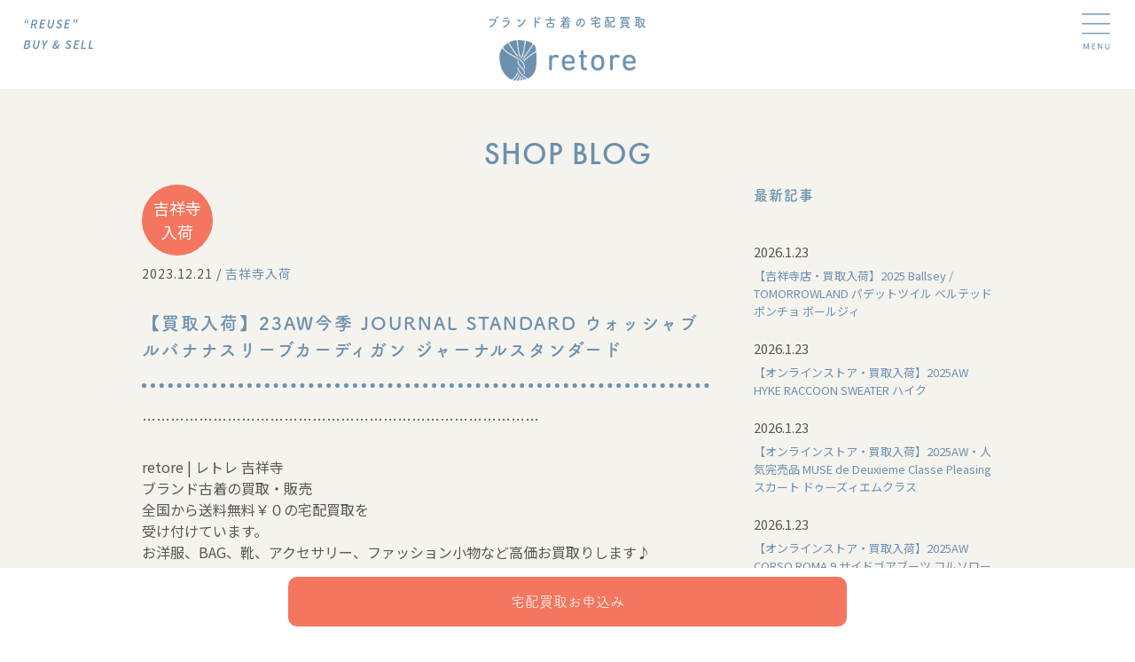

--- FILE ---
content_type: text/html; charset=UTF-8
request_url: https://retore-kaitori.net/journal-standard-11/
body_size: 13580
content:
<!DOCTYPE html>
<!--[if lt IE 7]> <html class="ie6" lang="ja"> <![endif]-->
<!--[if IE 7]> <html class="ie7" lang="ja"> <![endif]-->
<!--[if IE 8]> <html class="ie8" lang="ja"> <![endif]-->
<!--[if IE 9]> <html class="ie9" lang="ja"> <![endif]-->
<!--[if gt IE 9]><!-->
<html lang="ja"> <!--<![endif]-->

<head>
  <!-- Google Tag Manager -->
  <script>
    (function(w, d, s, l, i) {
      w[l] = w[l] || [];
      w[l].push({
        'gtm.start': new Date().getTime(),
        event: 'gtm.js'
      });
      var f = d.getElementsByTagName(s)[0],
        j = d.createElement(s),
        dl = l != 'dataLayer' ? '&l=' + l : '';
      j.async = true;
      j.src =
        'https://www.googletagmanager.com/gtm.js?id=' + i + dl;
      f.parentNode.insertBefore(j, f);
    })(window, document, 'script', 'dataLayer', 'GTM-K6PWV5X');
  </script>
  <!-- End Google Tag Manager -->

  <meta charset="UTF-8">
  <meta name="viewport" content="width=device-width,initial-scale=1">
  <meta name="format-detection" content="telephone=no" />
    <title>【買取入荷】23AW今季 JOURNAL STANDARD ウォッシャブルバナナスリーブカーディガン ジャーナルスタンダード</title>
  <meta name="description" content="【買取入荷】23AW今季 JOURNAL STANDARD ウォッシャブルバナナスリーブカーディガン ジャーナルスタンダード。吉祥寺のブランド買取retoreは、レディースアパレルブランドを専門に買取・販売をしているリユースショップです。スピード査定やブランド高価買取ならretoreにお任せください。" />
  <meta name="thumbnail" content="https://retore-kaitori.net/wordpress2018/wp-content/themes/retorekaitori2024/images/thumbnail.jpg">
  <link rel="stylesheet" href="https://unpkg.com/modern-css-reset/dist/reset.min.css" />
  <link rel="stylesheet" href="https://retore-kaitori.net/wordpress2018/wp-content/themes/retorekaitori2024/assets/css/style.css">
  <link rel="stylesheet" href="https://cdn.jsdelivr.net/gh/vaibhav111tandon/vov.css@latest/vov.css">
  <link rel="preconnect" href="https://fonts.googleapis.com">
  <link rel="preconnect" href="https://fonts.gstatic.com" crossorigin>
  <link href="https://fonts.googleapis.com/css2?family=Source+Sans+3:ital,wght@0,200;1,600&display=swap" rel="stylesheet">
  <link rel="stylesheet" type="text/css" href="https://cdnjs.cloudflare.com/ajax/libs/slick-carousel/1.9.0/slick.css">
  <link rel="preconnect" href="https://fonts.googleapis.com">
  <link rel="preconnect" href="https://fonts.gstatic.com" crossorigin>
  <link href="https://fonts.googleapis.com/css2?family=Noto+Sans+JP:wght@100..900&display=swap" rel="stylesheet">

  <script src="https://code.jquery.com/jquery-3.6.0.min.js"></script>
  <script src="https://ajax.googleapis.com/ajax/libs/jquery/3.6.1/jquery.min.js"></script>
  <script src="https://cdnjs.cloudflare.com/ajax/libs/jquery/3.6.0/jquery.min.js"></script>
  <script src="https://retore-kaitori.net/wordpress2018/wp-content/themes/retorekaitori2024/assets/js/common.js"></script>

  <link rel="stylesheet" href="https://cdnjs.cloudflare.com/ajax/libs/simplebar/6.2.5/simplebar.min.css" />
  <script type="text/javascript" src="https://cdnjs.cloudflare.com/ajax/libs/simplebar/6.2.5/simplebar.min.js"></script>
  <!-- adobeフォント-->
  <script>
    (function(d) {
      var config = {
          kitId: 'kma2emq',
          scriptTimeout: 3000,
          async: true
        },
        h = d.documentElement,
        t = setTimeout(function() {
          h.className = h.className.replace(/\bwf-loading\b/g, "") + " wf-inactive";
        }, config.scriptTimeout),
        tk = d.createElement("script"),
        f = false,
        s = d.getElementsByTagName("script")[0],
        a;
      h.className += " wf-loading";
      tk.src = 'https://use.typekit.net/' + config.kitId + '.js';
      tk.async = true;
      tk.onload = tk.onreadystatechange = function() {
        a = this.readyState;
        if (f || a && a != "complete" && a != "loaded") return;
        f = true;
        clearTimeout(t);
        try {
          Typekit.load(config)
        } catch (e) {}
      };
      s.parentNode.insertBefore(tk, s)
    })(document);
  </script>


  <meta name='robots' content='max-image-preview:large' />
<link rel="alternate" type="application/rss+xml" title="ブランド古着（レディース）の宅配買取ならretore［レトレ］ &raquo; 【買取入荷】23AW今季 JOURNAL STANDARD ウォッシャブルバナナスリーブカーディガン ジャーナルスタンダード のコメントのフィード" href="https://retore-kaitori.net/journal-standard-11/feed/" />
<script type="text/javascript">
/* <![CDATA[ */
window._wpemojiSettings = {"baseUrl":"https:\/\/s.w.org\/images\/core\/emoji\/15.0.3\/72x72\/","ext":".png","svgUrl":"https:\/\/s.w.org\/images\/core\/emoji\/15.0.3\/svg\/","svgExt":".svg","source":{"concatemoji":"https:\/\/retore-kaitori.net\/wordpress2018\/wp-includes\/js\/wp-emoji-release.min.js?ver=6.5.7"}};
/*! This file is auto-generated */
!function(i,n){var o,s,e;function c(e){try{var t={supportTests:e,timestamp:(new Date).valueOf()};sessionStorage.setItem(o,JSON.stringify(t))}catch(e){}}function p(e,t,n){e.clearRect(0,0,e.canvas.width,e.canvas.height),e.fillText(t,0,0);var t=new Uint32Array(e.getImageData(0,0,e.canvas.width,e.canvas.height).data),r=(e.clearRect(0,0,e.canvas.width,e.canvas.height),e.fillText(n,0,0),new Uint32Array(e.getImageData(0,0,e.canvas.width,e.canvas.height).data));return t.every(function(e,t){return e===r[t]})}function u(e,t,n){switch(t){case"flag":return n(e,"\ud83c\udff3\ufe0f\u200d\u26a7\ufe0f","\ud83c\udff3\ufe0f\u200b\u26a7\ufe0f")?!1:!n(e,"\ud83c\uddfa\ud83c\uddf3","\ud83c\uddfa\u200b\ud83c\uddf3")&&!n(e,"\ud83c\udff4\udb40\udc67\udb40\udc62\udb40\udc65\udb40\udc6e\udb40\udc67\udb40\udc7f","\ud83c\udff4\u200b\udb40\udc67\u200b\udb40\udc62\u200b\udb40\udc65\u200b\udb40\udc6e\u200b\udb40\udc67\u200b\udb40\udc7f");case"emoji":return!n(e,"\ud83d\udc26\u200d\u2b1b","\ud83d\udc26\u200b\u2b1b")}return!1}function f(e,t,n){var r="undefined"!=typeof WorkerGlobalScope&&self instanceof WorkerGlobalScope?new OffscreenCanvas(300,150):i.createElement("canvas"),a=r.getContext("2d",{willReadFrequently:!0}),o=(a.textBaseline="top",a.font="600 32px Arial",{});return e.forEach(function(e){o[e]=t(a,e,n)}),o}function t(e){var t=i.createElement("script");t.src=e,t.defer=!0,i.head.appendChild(t)}"undefined"!=typeof Promise&&(o="wpEmojiSettingsSupports",s=["flag","emoji"],n.supports={everything:!0,everythingExceptFlag:!0},e=new Promise(function(e){i.addEventListener("DOMContentLoaded",e,{once:!0})}),new Promise(function(t){var n=function(){try{var e=JSON.parse(sessionStorage.getItem(o));if("object"==typeof e&&"number"==typeof e.timestamp&&(new Date).valueOf()<e.timestamp+604800&&"object"==typeof e.supportTests)return e.supportTests}catch(e){}return null}();if(!n){if("undefined"!=typeof Worker&&"undefined"!=typeof OffscreenCanvas&&"undefined"!=typeof URL&&URL.createObjectURL&&"undefined"!=typeof Blob)try{var e="postMessage("+f.toString()+"("+[JSON.stringify(s),u.toString(),p.toString()].join(",")+"));",r=new Blob([e],{type:"text/javascript"}),a=new Worker(URL.createObjectURL(r),{name:"wpTestEmojiSupports"});return void(a.onmessage=function(e){c(n=e.data),a.terminate(),t(n)})}catch(e){}c(n=f(s,u,p))}t(n)}).then(function(e){for(var t in e)n.supports[t]=e[t],n.supports.everything=n.supports.everything&&n.supports[t],"flag"!==t&&(n.supports.everythingExceptFlag=n.supports.everythingExceptFlag&&n.supports[t]);n.supports.everythingExceptFlag=n.supports.everythingExceptFlag&&!n.supports.flag,n.DOMReady=!1,n.readyCallback=function(){n.DOMReady=!0}}).then(function(){return e}).then(function(){var e;n.supports.everything||(n.readyCallback(),(e=n.source||{}).concatemoji?t(e.concatemoji):e.wpemoji&&e.twemoji&&(t(e.twemoji),t(e.wpemoji)))}))}((window,document),window._wpemojiSettings);
/* ]]> */
</script>
<style id='wp-emoji-styles-inline-css' type='text/css'>

	img.wp-smiley, img.emoji {
		display: inline !important;
		border: none !important;
		box-shadow: none !important;
		height: 1em !important;
		width: 1em !important;
		margin: 0 0.07em !important;
		vertical-align: -0.1em !important;
		background: none !important;
		padding: 0 !important;
	}
</style>
<link rel='stylesheet' id='wp-block-library-css' href='https://retore-kaitori.net/wordpress2018/wp-includes/css/dist/block-library/style.min.css?ver=6.5.7' type='text/css' media='all' />
<style id='classic-theme-styles-inline-css' type='text/css'>
/*! This file is auto-generated */
.wp-block-button__link{color:#fff;background-color:#32373c;border-radius:9999px;box-shadow:none;text-decoration:none;padding:calc(.667em + 2px) calc(1.333em + 2px);font-size:1.125em}.wp-block-file__button{background:#32373c;color:#fff;text-decoration:none}
</style>
<style id='global-styles-inline-css' type='text/css'>
body{--wp--preset--color--black: #000000;--wp--preset--color--cyan-bluish-gray: #abb8c3;--wp--preset--color--white: #ffffff;--wp--preset--color--pale-pink: #f78da7;--wp--preset--color--vivid-red: #cf2e2e;--wp--preset--color--luminous-vivid-orange: #ff6900;--wp--preset--color--luminous-vivid-amber: #fcb900;--wp--preset--color--light-green-cyan: #7bdcb5;--wp--preset--color--vivid-green-cyan: #00d084;--wp--preset--color--pale-cyan-blue: #8ed1fc;--wp--preset--color--vivid-cyan-blue: #0693e3;--wp--preset--color--vivid-purple: #9b51e0;--wp--preset--gradient--vivid-cyan-blue-to-vivid-purple: linear-gradient(135deg,rgba(6,147,227,1) 0%,rgb(155,81,224) 100%);--wp--preset--gradient--light-green-cyan-to-vivid-green-cyan: linear-gradient(135deg,rgb(122,220,180) 0%,rgb(0,208,130) 100%);--wp--preset--gradient--luminous-vivid-amber-to-luminous-vivid-orange: linear-gradient(135deg,rgba(252,185,0,1) 0%,rgba(255,105,0,1) 100%);--wp--preset--gradient--luminous-vivid-orange-to-vivid-red: linear-gradient(135deg,rgba(255,105,0,1) 0%,rgb(207,46,46) 100%);--wp--preset--gradient--very-light-gray-to-cyan-bluish-gray: linear-gradient(135deg,rgb(238,238,238) 0%,rgb(169,184,195) 100%);--wp--preset--gradient--cool-to-warm-spectrum: linear-gradient(135deg,rgb(74,234,220) 0%,rgb(151,120,209) 20%,rgb(207,42,186) 40%,rgb(238,44,130) 60%,rgb(251,105,98) 80%,rgb(254,248,76) 100%);--wp--preset--gradient--blush-light-purple: linear-gradient(135deg,rgb(255,206,236) 0%,rgb(152,150,240) 100%);--wp--preset--gradient--blush-bordeaux: linear-gradient(135deg,rgb(254,205,165) 0%,rgb(254,45,45) 50%,rgb(107,0,62) 100%);--wp--preset--gradient--luminous-dusk: linear-gradient(135deg,rgb(255,203,112) 0%,rgb(199,81,192) 50%,rgb(65,88,208) 100%);--wp--preset--gradient--pale-ocean: linear-gradient(135deg,rgb(255,245,203) 0%,rgb(182,227,212) 50%,rgb(51,167,181) 100%);--wp--preset--gradient--electric-grass: linear-gradient(135deg,rgb(202,248,128) 0%,rgb(113,206,126) 100%);--wp--preset--gradient--midnight: linear-gradient(135deg,rgb(2,3,129) 0%,rgb(40,116,252) 100%);--wp--preset--font-size--small: 13px;--wp--preset--font-size--medium: 20px;--wp--preset--font-size--large: 36px;--wp--preset--font-size--x-large: 42px;--wp--preset--spacing--20: 0.44rem;--wp--preset--spacing--30: 0.67rem;--wp--preset--spacing--40: 1rem;--wp--preset--spacing--50: 1.5rem;--wp--preset--spacing--60: 2.25rem;--wp--preset--spacing--70: 3.38rem;--wp--preset--spacing--80: 5.06rem;--wp--preset--shadow--natural: 6px 6px 9px rgba(0, 0, 0, 0.2);--wp--preset--shadow--deep: 12px 12px 50px rgba(0, 0, 0, 0.4);--wp--preset--shadow--sharp: 6px 6px 0px rgba(0, 0, 0, 0.2);--wp--preset--shadow--outlined: 6px 6px 0px -3px rgba(255, 255, 255, 1), 6px 6px rgba(0, 0, 0, 1);--wp--preset--shadow--crisp: 6px 6px 0px rgba(0, 0, 0, 1);}:where(.is-layout-flex){gap: 0.5em;}:where(.is-layout-grid){gap: 0.5em;}body .is-layout-flex{display: flex;}body .is-layout-flex{flex-wrap: wrap;align-items: center;}body .is-layout-flex > *{margin: 0;}body .is-layout-grid{display: grid;}body .is-layout-grid > *{margin: 0;}:where(.wp-block-columns.is-layout-flex){gap: 2em;}:where(.wp-block-columns.is-layout-grid){gap: 2em;}:where(.wp-block-post-template.is-layout-flex){gap: 1.25em;}:where(.wp-block-post-template.is-layout-grid){gap: 1.25em;}.has-black-color{color: var(--wp--preset--color--black) !important;}.has-cyan-bluish-gray-color{color: var(--wp--preset--color--cyan-bluish-gray) !important;}.has-white-color{color: var(--wp--preset--color--white) !important;}.has-pale-pink-color{color: var(--wp--preset--color--pale-pink) !important;}.has-vivid-red-color{color: var(--wp--preset--color--vivid-red) !important;}.has-luminous-vivid-orange-color{color: var(--wp--preset--color--luminous-vivid-orange) !important;}.has-luminous-vivid-amber-color{color: var(--wp--preset--color--luminous-vivid-amber) !important;}.has-light-green-cyan-color{color: var(--wp--preset--color--light-green-cyan) !important;}.has-vivid-green-cyan-color{color: var(--wp--preset--color--vivid-green-cyan) !important;}.has-pale-cyan-blue-color{color: var(--wp--preset--color--pale-cyan-blue) !important;}.has-vivid-cyan-blue-color{color: var(--wp--preset--color--vivid-cyan-blue) !important;}.has-vivid-purple-color{color: var(--wp--preset--color--vivid-purple) !important;}.has-black-background-color{background-color: var(--wp--preset--color--black) !important;}.has-cyan-bluish-gray-background-color{background-color: var(--wp--preset--color--cyan-bluish-gray) !important;}.has-white-background-color{background-color: var(--wp--preset--color--white) !important;}.has-pale-pink-background-color{background-color: var(--wp--preset--color--pale-pink) !important;}.has-vivid-red-background-color{background-color: var(--wp--preset--color--vivid-red) !important;}.has-luminous-vivid-orange-background-color{background-color: var(--wp--preset--color--luminous-vivid-orange) !important;}.has-luminous-vivid-amber-background-color{background-color: var(--wp--preset--color--luminous-vivid-amber) !important;}.has-light-green-cyan-background-color{background-color: var(--wp--preset--color--light-green-cyan) !important;}.has-vivid-green-cyan-background-color{background-color: var(--wp--preset--color--vivid-green-cyan) !important;}.has-pale-cyan-blue-background-color{background-color: var(--wp--preset--color--pale-cyan-blue) !important;}.has-vivid-cyan-blue-background-color{background-color: var(--wp--preset--color--vivid-cyan-blue) !important;}.has-vivid-purple-background-color{background-color: var(--wp--preset--color--vivid-purple) !important;}.has-black-border-color{border-color: var(--wp--preset--color--black) !important;}.has-cyan-bluish-gray-border-color{border-color: var(--wp--preset--color--cyan-bluish-gray) !important;}.has-white-border-color{border-color: var(--wp--preset--color--white) !important;}.has-pale-pink-border-color{border-color: var(--wp--preset--color--pale-pink) !important;}.has-vivid-red-border-color{border-color: var(--wp--preset--color--vivid-red) !important;}.has-luminous-vivid-orange-border-color{border-color: var(--wp--preset--color--luminous-vivid-orange) !important;}.has-luminous-vivid-amber-border-color{border-color: var(--wp--preset--color--luminous-vivid-amber) !important;}.has-light-green-cyan-border-color{border-color: var(--wp--preset--color--light-green-cyan) !important;}.has-vivid-green-cyan-border-color{border-color: var(--wp--preset--color--vivid-green-cyan) !important;}.has-pale-cyan-blue-border-color{border-color: var(--wp--preset--color--pale-cyan-blue) !important;}.has-vivid-cyan-blue-border-color{border-color: var(--wp--preset--color--vivid-cyan-blue) !important;}.has-vivid-purple-border-color{border-color: var(--wp--preset--color--vivid-purple) !important;}.has-vivid-cyan-blue-to-vivid-purple-gradient-background{background: var(--wp--preset--gradient--vivid-cyan-blue-to-vivid-purple) !important;}.has-light-green-cyan-to-vivid-green-cyan-gradient-background{background: var(--wp--preset--gradient--light-green-cyan-to-vivid-green-cyan) !important;}.has-luminous-vivid-amber-to-luminous-vivid-orange-gradient-background{background: var(--wp--preset--gradient--luminous-vivid-amber-to-luminous-vivid-orange) !important;}.has-luminous-vivid-orange-to-vivid-red-gradient-background{background: var(--wp--preset--gradient--luminous-vivid-orange-to-vivid-red) !important;}.has-very-light-gray-to-cyan-bluish-gray-gradient-background{background: var(--wp--preset--gradient--very-light-gray-to-cyan-bluish-gray) !important;}.has-cool-to-warm-spectrum-gradient-background{background: var(--wp--preset--gradient--cool-to-warm-spectrum) !important;}.has-blush-light-purple-gradient-background{background: var(--wp--preset--gradient--blush-light-purple) !important;}.has-blush-bordeaux-gradient-background{background: var(--wp--preset--gradient--blush-bordeaux) !important;}.has-luminous-dusk-gradient-background{background: var(--wp--preset--gradient--luminous-dusk) !important;}.has-pale-ocean-gradient-background{background: var(--wp--preset--gradient--pale-ocean) !important;}.has-electric-grass-gradient-background{background: var(--wp--preset--gradient--electric-grass) !important;}.has-midnight-gradient-background{background: var(--wp--preset--gradient--midnight) !important;}.has-small-font-size{font-size: var(--wp--preset--font-size--small) !important;}.has-medium-font-size{font-size: var(--wp--preset--font-size--medium) !important;}.has-large-font-size{font-size: var(--wp--preset--font-size--large) !important;}.has-x-large-font-size{font-size: var(--wp--preset--font-size--x-large) !important;}
.wp-block-navigation a:where(:not(.wp-element-button)){color: inherit;}
:where(.wp-block-post-template.is-layout-flex){gap: 1.25em;}:where(.wp-block-post-template.is-layout-grid){gap: 1.25em;}
:where(.wp-block-columns.is-layout-flex){gap: 2em;}:where(.wp-block-columns.is-layout-grid){gap: 2em;}
.wp-block-pullquote{font-size: 1.5em;line-height: 1.6;}
</style>
<link rel='stylesheet' id='contact-form-7-css' href='https://retore-kaitori.net/wordpress2018/wp-content/plugins/contact-form-7/includes/css/styles.css?ver=5.9.8' type='text/css' media='all' />
<link rel="https://api.w.org/" href="https://retore-kaitori.net/wp-json/" /><link rel="alternate" type="application/json" href="https://retore-kaitori.net/wp-json/wp/v2/posts/103564" /><link rel="EditURI" type="application/rsd+xml" title="RSD" href="https://retore-kaitori.net/wordpress2018/xmlrpc.php?rsd" />
<meta name="generator" content="WordPress 6.5.7" />
<link rel="canonical" href="https://retore-kaitori.net/journal-standard-11/" />
<link rel='shortlink' href='https://retore-kaitori.net/?p=103564' />
<link rel="alternate" type="application/json+oembed" href="https://retore-kaitori.net/wp-json/oembed/1.0/embed?url=https%3A%2F%2Fretore-kaitori.net%2Fjournal-standard-11%2F" />
<link rel="alternate" type="text/xml+oembed" href="https://retore-kaitori.net/wp-json/oembed/1.0/embed?url=https%3A%2F%2Fretore-kaitori.net%2Fjournal-standard-11%2F&#038;format=xml" />
<link rel="apple-touch-icon" sizes="180x180" href="/wordpress2018/wp-content/uploads/fbrfg/apple-touch-icon.png">
<link rel="icon" type="image/png" sizes="32x32" href="/wordpress2018/wp-content/uploads/fbrfg/favicon-32x32.png">
<link rel="icon" type="image/png" sizes="16x16" href="/wordpress2018/wp-content/uploads/fbrfg/favicon-16x16.png">
<link rel="manifest" href="/wordpress2018/wp-content/uploads/fbrfg/site.webmanifest">
<link rel="mask-icon" href="/wordpress2018/wp-content/uploads/fbrfg/safari-pinned-tab.svg" color="#7294b2">
<link rel="shortcut icon" href="/wordpress2018/wp-content/uploads/fbrfg/favicon.ico">
<meta name="msapplication-TileColor" content="#7294b2">
<meta name="msapplication-config" content="/wordpress2018/wp-content/uploads/fbrfg/browserconfig.xml">
<meta name="theme-color" content="#ffffff"><noscript><style>.lazyload[data-src]{display:none !important;}</style></noscript><style>.lazyload{background-image:none !important;}.lazyload:before{background-image:none !important;}</style><style id="wpforms-css-vars-root">
				:root {
					--wpforms-field-border-radius: 3px;
--wpforms-field-border-style: solid;
--wpforms-field-border-size: 1px;
--wpforms-field-background-color: #ffffff;
--wpforms-field-border-color: rgba( 0, 0, 0, 0.25 );
--wpforms-field-border-color-spare: rgba( 0, 0, 0, 0.25 );
--wpforms-field-text-color: rgba( 0, 0, 0, 0.7 );
--wpforms-field-menu-color: #ffffff;
--wpforms-label-color: rgba( 0, 0, 0, 0.85 );
--wpforms-label-sublabel-color: rgba( 0, 0, 0, 0.55 );
--wpforms-label-error-color: #d63637;
--wpforms-button-border-radius: 3px;
--wpforms-button-border-style: none;
--wpforms-button-border-size: 1px;
--wpforms-button-background-color: #066aab;
--wpforms-button-border-color: #066aab;
--wpforms-button-text-color: #ffffff;
--wpforms-page-break-color: #066aab;
--wpforms-background-image: none;
--wpforms-background-position: center center;
--wpforms-background-repeat: no-repeat;
--wpforms-background-size: cover;
--wpforms-background-width: 100px;
--wpforms-background-height: 100px;
--wpforms-background-color: rgba( 0, 0, 0, 0 );
--wpforms-background-url: none;
--wpforms-container-padding: 0px;
--wpforms-container-border-style: none;
--wpforms-container-border-width: 1px;
--wpforms-container-border-color: #000000;
--wpforms-container-border-radius: 3px;
--wpforms-field-size-input-height: 43px;
--wpforms-field-size-input-spacing: 15px;
--wpforms-field-size-font-size: 16px;
--wpforms-field-size-line-height: 19px;
--wpforms-field-size-padding-h: 14px;
--wpforms-field-size-checkbox-size: 16px;
--wpforms-field-size-sublabel-spacing: 5px;
--wpforms-field-size-icon-size: 1;
--wpforms-label-size-font-size: 16px;
--wpforms-label-size-line-height: 19px;
--wpforms-label-size-sublabel-font-size: 14px;
--wpforms-label-size-sublabel-line-height: 17px;
--wpforms-button-size-font-size: 17px;
--wpforms-button-size-height: 41px;
--wpforms-button-size-padding-h: 15px;
--wpforms-button-size-margin-top: 10px;
--wpforms-container-shadow-size-box-shadow: none;

				}
			</style>  <script>
    // Web フォントのロードが完了しない場合に備えての処理
    setTimeout(function() {
      if (document.getElementsByTagName("html")[0].classList.contains('wf-active') != true) {
        document.getElementsByTagName("html")[0].classList.add('loading-delay');
      }
    }, 3000);
  </script>
</head>

<!--body-->

<body data-rsssl=1 class="special-padding">

  <!-- Google Tag Manager (noscript) -->
  <noscript><iframe src="https://www.googletagmanager.com/ns.html?id=GTM-K6PWV5X" height="0" width="0" style="display:none;visibility:hidden"></iframe></noscript>
  <!-- End Google Tag Manager (noscript) -->

      <header>
      <nav id="gnav" class="sub">
        <p class="copy"><img src="[data-uri]" alt="“REUSE BUY & SELL" data-src="https://retore-kaitori.net/wordpress2018/wp-content/themes/retorekaitori2024/assets/images/sub_copy_mv.png" decoding="async" class="lazyload" data-eio-rwidth="258" data-eio-rheight="131"><noscript><img src="https://retore-kaitori.net/wordpress2018/wp-content/themes/retorekaitori2024/assets/images/sub_copy_mv.png" alt="“REUSE BUY & SELL" data-eio="l"></noscript></p>
        <div class="hamburger-icon">
          <img src="[data-uri]" data-src="https://retore-kaitori.net/wordpress2018/wp-content/themes/retorekaitori2024/assets/images/menu.png" decoding="async" class="lazyload" data-eio-rwidth="94" data-eio-rheight="118"><noscript><img src="https://retore-kaitori.net/wordpress2018/wp-content/themes/retorekaitori2024/assets/images/menu.png" data-eio="l"></noscript>
        </div>
        <div class="hamburger-icon-close">
          <img src="[data-uri]" data-src="https://retore-kaitori.net/wordpress2018/wp-content/themes/retorekaitori2024/assets/images/close.png" decoding="async" class="lazyload" data-eio-rwidth="91" data-eio-rheight="110"><noscript><img src="https://retore-kaitori.net/wordpress2018/wp-content/themes/retorekaitori2024/assets/images/close.png" data-eio="l"></noscript>
        </div>
        <div class="nav-cover">
          <div class="title">
            <p class="text">ブランド古着の宅配買取</p>
            <p class="images"><a href="https://retore-kaitori.net/"><img src="[data-uri]" width="100%" alt="retore" data-src="https://retore-kaitori.net/wordpress2018/wp-content/themes/retorekaitori2024/assets/images/common-logo-retoro.png" decoding="async" class="lazyload" data-eio-rwidth="401" data-eio-rheight="120"><noscript><img src="https://retore-kaitori.net/wordpress2018/wp-content/themes/retorekaitori2024/assets/images/common-logo-retoro.png" width="100%" alt="retore" data-eio="l"></noscript></a>
            </p>
          </div>
          <div class="navi-bar">
            <div class="sp-menu-btn bg-beige">
              <div class="">
                <p class="bg-point text-white buy-btn">
                  <a class="text-white" href="https://retore-kaitori.net/application-first-time" rel=“nofollow”>宅配買取<br>
                    お申込み</a>
                </p>
                <p class="bg-point text-white buy-btn">
                  <a class="text-white" href="https://retore-kaitori.net/application-second-time" rel=“nofollow”>宅配買取<br>
                    ２回目以降</a>
                </p>
                <i class="border"> </i>
                <p class="bg-white text-point other-btn">
                  <a class="text-point" href="https://retore-kaitori.net/contact" rel=“nofollow”>お問合せ</a>
                </p>
                <p class="bg-white text-point other-btn">
                  <a class="text-point" href="https://retore-kaitori.net/assessment" rel=“nofollow”>かんたん<br>
                    仮査定</a>
                </p>
              </div>
            </div>
            <ul class="menu">
              <li><a href="https://retore-kaitori.net/buy-delivery" class="text-dark">宅配買取のこと</a></li>
              <li><a href="https://retore-kaitori.net/buy-shop" class="text-dark">店舗買取のこと</a></li>
              <li><a href="https://retore-kaitori.net/brands" class="text-dark">買取ブランド</a></li>
              <li><a href="https://retore-kaitori.net/staff" class="text-dark">スタッフ紹介</a></li>
              <li><a href="https://retore-kaitori.net/shopblog" class="text-dark">新入荷ブログ</a></li>
              <li><a href="https://retore.net/" class="text-dark" target="_blank">吉祥寺のお店</a></li>
              <li class="online-store">
                <a href="javascript:void(0)" class="text-dark" ontouchstart="">オンラインストア</a>
                <ul class="sub-menu text-blue">
                  <li><a href="https://retore-online.net/" target="_blank">＞オンラインストア</a></li>
                  <li><a href="https://auctions.yahoo.co.jp/seller/retore_online" target="_blank">＞ヤフーオークション</a></li>
                </ul>
              </li>
            </ul>
            <ul class="menu-btn">
              <li class="globalMenuArea-menu-line">
                <p><a href="https://retore-kaitori.net/assessment" class="text-point" rel=“nofollow”>かんたん<br>仮査定</a></p>
                <p><a href="https://retore-kaitori.net/contact" class="text-point" rel=“nofollow”>お問合せ</a></p>
              </li>
              <li class="globalMenuArea-menu-block">
                <div class="entry-button">
                  <p class="original-button">宅配買取<br>お申込み</p>
                  <ul class="new-button">
                    <a href="https://retore-kaitori.net/application-first-time" rel=“nofollow”>
                      <li>初めて<br>ご利用</li>
                    </a>
                    <a href="https://retore-kaitori.net/application-second-time" rel=“nofollow”>
                      <li>２回以上<br>ご利用</li>
                    </a>
                  </ul>
                </div>
              </li>
            </ul>
          </div>
        </div>
      </nav>
    </header>
  


<!--ブログ詳細ページ-->
  <main>
    <article class="bg-beige">
      <h1 class="pageTitle text-center text-blue blogTitle futura-Medium">SHOP BLOG</h1>
      <section>
        <div class="wd1000 blog-cover">
          <div class="blog-content NotoSans">
            <!--カテゴリーバッジを表示-->
            <span class="item-bage newarrival">吉祥寺<br>入荷</span>                                          <div class="blog-content-timeAndCategory"><time datetime="21-12-2023">2023.12.21</time> / <a href="https://retore-kaitori.net/shopblog/newarrival/">吉祥寺<br>入荷</a></div>
                <h1 class="blog-content-title tsukuardgothic-std">【買取入荷】23AW今季 JOURNAL STANDARD ウォッシャブルバナナスリーブカーディガン ジャーナルスタンダード</h1>
                <p>&#8230;&#8230;&#8230;&#8230;&#8230;&#8230;&#8230;&#8230;&#8230;&#8230;&#8230;&#8230;&#8230;&#8230;&#8230;&#8230;&#8230;&#8230;&#8230;&#8230;&#8230;&#8230;&#8230;&#8230;&#8230;&#8230;&#8230;&#8230;</p>
<p>retore | レトレ 吉祥寺<br />
ブランド古着の買取・販売<br />
全国から送料無料￥０の宅配買取を<br />
受け付けています。<br />
お洋服、BAG、靴、アクセサリー、ファッション小物など高価お買取りします♪<br />
<a href="https://retore-kaitori.net" rel="noopener" target="_blank">https://retore-kaitori.net</a></p>
<p>&#8230;&#8230;&#8230;&#8230;&#8230;&#8230;&#8230;&#8230;&#8230;&#8230;&#8230;&#8230;&#8230;&#8230;&#8230;&#8230;&#8230;&#8230;&#8230;&#8230;&#8230;&#8230;&#8230;&#8230;&#8230;&#8230;&#8230;&#8230;</p>
<p>【吉祥寺 実店舗】&#8212; 買取入荷情報 &#8212;</p>
<p>23AW今季 JOURNAL STANDARD ウォッシャブルバナナスリーブカーディガン</p>
<p>が入荷しました。</p>
<p><img fetchpriority="high" decoding="async" src="[data-uri]" alt="" width="793" height="793" class="alignnone size-full wp-image-103575 lazyload"   data-src="https://retore-kaitori.net/wordpress2018/wp-content/uploads/2023/12/JOURNAL-STANDARD-1.jpg" data-srcset="https://retore-kaitori.net/wordpress2018/wp-content/uploads/2023/12/JOURNAL-STANDARD-1.jpg 793w, https://retore-kaitori.net/wordpress2018/wp-content/uploads/2023/12/JOURNAL-STANDARD-1-300x300.jpg 300w, https://retore-kaitori.net/wordpress2018/wp-content/uploads/2023/12/JOURNAL-STANDARD-1-150x150.jpg 150w, https://retore-kaitori.net/wordpress2018/wp-content/uploads/2023/12/JOURNAL-STANDARD-1-768x768.jpg 768w" data-sizes="auto" data-eio-rwidth="793" data-eio-rheight="793" /><noscript><img fetchpriority="high" decoding="async" src="https://retore-kaitori.net/wordpress2018/wp-content/uploads/2023/12/JOURNAL-STANDARD-1.jpg" alt="" width="793" height="793" class="alignnone size-full wp-image-103575" srcset="https://retore-kaitori.net/wordpress2018/wp-content/uploads/2023/12/JOURNAL-STANDARD-1.jpg 793w, https://retore-kaitori.net/wordpress2018/wp-content/uploads/2023/12/JOURNAL-STANDARD-1-300x300.jpg 300w, https://retore-kaitori.net/wordpress2018/wp-content/uploads/2023/12/JOURNAL-STANDARD-1-150x150.jpg 150w, https://retore-kaitori.net/wordpress2018/wp-content/uploads/2023/12/JOURNAL-STANDARD-1-768x768.jpg 768w" sizes="(max-width: 793px) 100vw, 793px" data-eio="l" /></noscript></p>
<p><img decoding="async" src="[data-uri]" alt="" width="800" height="800" class="alignnone size-full wp-image-103570 lazyload"   data-src="https://retore-kaitori.net/wordpress2018/wp-content/uploads/2023/12/JOURNAL-STANDARD-6.jpg" data-srcset="https://retore-kaitori.net/wordpress2018/wp-content/uploads/2023/12/JOURNAL-STANDARD-6.jpg 800w, https://retore-kaitori.net/wordpress2018/wp-content/uploads/2023/12/JOURNAL-STANDARD-6-300x300.jpg 300w, https://retore-kaitori.net/wordpress2018/wp-content/uploads/2023/12/JOURNAL-STANDARD-6-150x150.jpg 150w, https://retore-kaitori.net/wordpress2018/wp-content/uploads/2023/12/JOURNAL-STANDARD-6-768x768.jpg 768w" data-sizes="auto" data-eio-rwidth="800" data-eio-rheight="800" /><noscript><img decoding="async" src="https://retore-kaitori.net/wordpress2018/wp-content/uploads/2023/12/JOURNAL-STANDARD-6.jpg" alt="" width="800" height="800" class="alignnone size-full wp-image-103570" srcset="https://retore-kaitori.net/wordpress2018/wp-content/uploads/2023/12/JOURNAL-STANDARD-6.jpg 800w, https://retore-kaitori.net/wordpress2018/wp-content/uploads/2023/12/JOURNAL-STANDARD-6-300x300.jpg 300w, https://retore-kaitori.net/wordpress2018/wp-content/uploads/2023/12/JOURNAL-STANDARD-6-150x150.jpg 150w, https://retore-kaitori.net/wordpress2018/wp-content/uploads/2023/12/JOURNAL-STANDARD-6-768x768.jpg 768w" sizes="(max-width: 800px) 100vw, 800px" data-eio="l" /></noscript></p>
<p><img decoding="async" src="[data-uri]" alt="" width="800" height="800" class="alignnone size-full wp-image-103571 lazyload"   data-src="https://retore-kaitori.net/wordpress2018/wp-content/uploads/2023/12/JOURNAL-STANDARD-7.jpg" data-srcset="https://retore-kaitori.net/wordpress2018/wp-content/uploads/2023/12/JOURNAL-STANDARD-7.jpg 800w, https://retore-kaitori.net/wordpress2018/wp-content/uploads/2023/12/JOURNAL-STANDARD-7-300x300.jpg 300w, https://retore-kaitori.net/wordpress2018/wp-content/uploads/2023/12/JOURNAL-STANDARD-7-150x150.jpg 150w, https://retore-kaitori.net/wordpress2018/wp-content/uploads/2023/12/JOURNAL-STANDARD-7-768x768.jpg 768w" data-sizes="auto" data-eio-rwidth="800" data-eio-rheight="800" /><noscript><img decoding="async" src="https://retore-kaitori.net/wordpress2018/wp-content/uploads/2023/12/JOURNAL-STANDARD-7.jpg" alt="" width="800" height="800" class="alignnone size-full wp-image-103571" srcset="https://retore-kaitori.net/wordpress2018/wp-content/uploads/2023/12/JOURNAL-STANDARD-7.jpg 800w, https://retore-kaitori.net/wordpress2018/wp-content/uploads/2023/12/JOURNAL-STANDARD-7-300x300.jpg 300w, https://retore-kaitori.net/wordpress2018/wp-content/uploads/2023/12/JOURNAL-STANDARD-7-150x150.jpg 150w, https://retore-kaitori.net/wordpress2018/wp-content/uploads/2023/12/JOURNAL-STANDARD-7-768x768.jpg 768w" sizes="(max-width: 800px) 100vw, 800px" data-eio="l" /></noscript></p>
<p>2312-0876<br />
JOURNAL STANDARD<br />
ウォッシャブルバナナスリーブカーディガン / 23080400300030 size:F<br />
税込¥7,590<br />
(2023AW今季 定価¥11,000 人気完売色)</p>
<p><img decoding="async" src="[data-uri]" alt="" width="800" height="800" class="alignnone size-full wp-image-103566 lazyload"   data-src="https://retore-kaitori.net/wordpress2018/wp-content/uploads/2023/12/JOURNAL-STANDARD-2.jpg" data-srcset="https://retore-kaitori.net/wordpress2018/wp-content/uploads/2023/12/JOURNAL-STANDARD-2.jpg 800w, https://retore-kaitori.net/wordpress2018/wp-content/uploads/2023/12/JOURNAL-STANDARD-2-300x300.jpg 300w, https://retore-kaitori.net/wordpress2018/wp-content/uploads/2023/12/JOURNAL-STANDARD-2-150x150.jpg 150w, https://retore-kaitori.net/wordpress2018/wp-content/uploads/2023/12/JOURNAL-STANDARD-2-768x768.jpg 768w" data-sizes="auto" data-eio-rwidth="800" data-eio-rheight="800" /><noscript><img decoding="async" src="https://retore-kaitori.net/wordpress2018/wp-content/uploads/2023/12/JOURNAL-STANDARD-2.jpg" alt="" width="800" height="800" class="alignnone size-full wp-image-103566" srcset="https://retore-kaitori.net/wordpress2018/wp-content/uploads/2023/12/JOURNAL-STANDARD-2.jpg 800w, https://retore-kaitori.net/wordpress2018/wp-content/uploads/2023/12/JOURNAL-STANDARD-2-300x300.jpg 300w, https://retore-kaitori.net/wordpress2018/wp-content/uploads/2023/12/JOURNAL-STANDARD-2-150x150.jpg 150w, https://retore-kaitori.net/wordpress2018/wp-content/uploads/2023/12/JOURNAL-STANDARD-2-768x768.jpg 768w" sizes="(max-width: 800px) 100vw, 800px" data-eio="l" /></noscript></p>
<p><img decoding="async" src="[data-uri]" alt="" width="800" height="800" class="alignnone size-full wp-image-103567 lazyload"   data-src="https://retore-kaitori.net/wordpress2018/wp-content/uploads/2023/12/JOURNAL-STANDARD-3.jpg" data-srcset="https://retore-kaitori.net/wordpress2018/wp-content/uploads/2023/12/JOURNAL-STANDARD-3.jpg 800w, https://retore-kaitori.net/wordpress2018/wp-content/uploads/2023/12/JOURNAL-STANDARD-3-300x300.jpg 300w, https://retore-kaitori.net/wordpress2018/wp-content/uploads/2023/12/JOURNAL-STANDARD-3-150x150.jpg 150w, https://retore-kaitori.net/wordpress2018/wp-content/uploads/2023/12/JOURNAL-STANDARD-3-768x768.jpg 768w" data-sizes="auto" data-eio-rwidth="800" data-eio-rheight="800" /><noscript><img decoding="async" src="https://retore-kaitori.net/wordpress2018/wp-content/uploads/2023/12/JOURNAL-STANDARD-3.jpg" alt="" width="800" height="800" class="alignnone size-full wp-image-103567" srcset="https://retore-kaitori.net/wordpress2018/wp-content/uploads/2023/12/JOURNAL-STANDARD-3.jpg 800w, https://retore-kaitori.net/wordpress2018/wp-content/uploads/2023/12/JOURNAL-STANDARD-3-300x300.jpg 300w, https://retore-kaitori.net/wordpress2018/wp-content/uploads/2023/12/JOURNAL-STANDARD-3-150x150.jpg 150w, https://retore-kaitori.net/wordpress2018/wp-content/uploads/2023/12/JOURNAL-STANDARD-3-768x768.jpg 768w" sizes="(max-width: 800px) 100vw, 800px" data-eio="l" /></noscript></p>
<p>2312-0871<br />
JOURNAL STANDARD<br />
スタンドプルオーバー / 23051400800030 size:F<br />
税込¥7,590<br />
(2023AW今季 定価¥11,000 ※未使用 人気完売品)</p>
<p><img decoding="async" src="[data-uri]" alt="" width="800" height="800" class="alignnone size-full wp-image-103573 lazyload"   data-src="https://retore-kaitori.net/wordpress2018/wp-content/uploads/2023/12/JOURNAL-STANDARD-relume.jpg" data-srcset="https://retore-kaitori.net/wordpress2018/wp-content/uploads/2023/12/JOURNAL-STANDARD-relume.jpg 800w, https://retore-kaitori.net/wordpress2018/wp-content/uploads/2023/12/JOURNAL-STANDARD-relume-300x300.jpg 300w, https://retore-kaitori.net/wordpress2018/wp-content/uploads/2023/12/JOURNAL-STANDARD-relume-150x150.jpg 150w, https://retore-kaitori.net/wordpress2018/wp-content/uploads/2023/12/JOURNAL-STANDARD-relume-768x768.jpg 768w" data-sizes="auto" data-eio-rwidth="800" data-eio-rheight="800" /><noscript><img decoding="async" src="https://retore-kaitori.net/wordpress2018/wp-content/uploads/2023/12/JOURNAL-STANDARD-relume.jpg" alt="" width="800" height="800" class="alignnone size-full wp-image-103573" srcset="https://retore-kaitori.net/wordpress2018/wp-content/uploads/2023/12/JOURNAL-STANDARD-relume.jpg 800w, https://retore-kaitori.net/wordpress2018/wp-content/uploads/2023/12/JOURNAL-STANDARD-relume-300x300.jpg 300w, https://retore-kaitori.net/wordpress2018/wp-content/uploads/2023/12/JOURNAL-STANDARD-relume-150x150.jpg 150w, https://retore-kaitori.net/wordpress2018/wp-content/uploads/2023/12/JOURNAL-STANDARD-relume-768x768.jpg 768w" sizes="(max-width: 800px) 100vw, 800px" data-eio="l" /></noscript></p>
<p><img decoding="async" src="[data-uri]" alt="" width="800" height="800" class="alignnone size-full wp-image-103572 lazyload"   data-src="https://retore-kaitori.net/wordpress2018/wp-content/uploads/2023/12/JOURNAL-STANDARD-relume-2.jpg" data-srcset="https://retore-kaitori.net/wordpress2018/wp-content/uploads/2023/12/JOURNAL-STANDARD-relume-2.jpg 800w, https://retore-kaitori.net/wordpress2018/wp-content/uploads/2023/12/JOURNAL-STANDARD-relume-2-300x300.jpg 300w, https://retore-kaitori.net/wordpress2018/wp-content/uploads/2023/12/JOURNAL-STANDARD-relume-2-150x150.jpg 150w, https://retore-kaitori.net/wordpress2018/wp-content/uploads/2023/12/JOURNAL-STANDARD-relume-2-768x768.jpg 768w" data-sizes="auto" data-eio-rwidth="800" data-eio-rheight="800" /><noscript><img decoding="async" src="https://retore-kaitori.net/wordpress2018/wp-content/uploads/2023/12/JOURNAL-STANDARD-relume-2.jpg" alt="" width="800" height="800" class="alignnone size-full wp-image-103572" srcset="https://retore-kaitori.net/wordpress2018/wp-content/uploads/2023/12/JOURNAL-STANDARD-relume-2.jpg 800w, https://retore-kaitori.net/wordpress2018/wp-content/uploads/2023/12/JOURNAL-STANDARD-relume-2-300x300.jpg 300w, https://retore-kaitori.net/wordpress2018/wp-content/uploads/2023/12/JOURNAL-STANDARD-relume-2-150x150.jpg 150w, https://retore-kaitori.net/wordpress2018/wp-content/uploads/2023/12/JOURNAL-STANDARD-relume-2-768x768.jpg 768w" sizes="(max-width: 800px) 100vw, 800px" data-eio="l" /></noscript></p>
<p>2312-0873<br />
relume JOURNAL STANDARD<br />
クロシェラインシャツカーディガン / 23080462127030 size:F<br />
税込¥5,390<br />
(2023AW今季 定価¥7,700)</p>
<p>&#8230;&#8230;&#8230;&#8230;&#8230;&#8230;&#8230;&#8230;&#8230;&#8230;&#8230;&#8230;&#8230;&#8230;&#8230;&#8230;&#8230;&#8230;&#8230;&#8230;&#8230;&#8230;&#8230;&#8230;&#8230;&#8230;&#8230;&#8230;</p>
<p>●掲載の商品は【吉祥寺 実店舗】での販売となります。<br />
<a href="https://retore-online.net/">（オンラインストア</a>・通販では販売しておりません。<br />
一定期間が経過した商品のみ、オンラインストアで販売することがございます。）</p>
<p>●お問合せはすべてお電話で受付しております。<br />
0422-77-6117<br />
東京都武蔵野市吉祥寺本町2-4-16原ビル1階B</p>
<p>&#8230;&#8230;&#8230;&#8230;&#8230;&#8230;&#8230;&#8230;&#8230;&#8230;&#8230;&#8230;&#8230;&#8230;&#8230;&#8230;&#8230;&#8230;&#8230;&#8230;&#8230;&#8230;&#8230;&#8230;&#8230;&#8230;&#8230;&#8230;</p>
<p>＼ 宅配買取　募集中 ／<br />
全国から送料無料￥０の宅配買取を<br />
受け付けています。<br />
お洋服・BAG・靴・アクセサリー・ファッション小物など<br />
高価お買取りします♪</p>
<p>●retore 宅配買取専門サイト<br />
<a href="https://www.retore-kaitori.net">https://www.retore-kaitori.net</a><br />
<a href="https://retore-kaitori.net/"><img decoding="async" src="[data-uri]" alt="" width="940" height="400" class="alignnone size-full wp-image-84540 lazyload"   data-src="https://retore-kaitori.net/wordpress2018/wp-content/uploads/2022/06/買取看板_01_7.jpg" data-srcset="https://retore-kaitori.net/wordpress2018/wp-content/uploads/2022/06/買取看板_01_7.jpg 940w, https://retore-kaitori.net/wordpress2018/wp-content/uploads/2022/06/買取看板_01_7-300x128.jpg 300w, https://retore-kaitori.net/wordpress2018/wp-content/uploads/2022/06/買取看板_01_7-768x327.jpg 768w" data-sizes="auto" data-eio-rwidth="940" data-eio-rheight="400" /><noscript><img decoding="async" src="https://retore-kaitori.net/wordpress2018/wp-content/uploads/2022/06/買取看板_01_7.jpg" alt="" width="940" height="400" class="alignnone size-full wp-image-84540" srcset="https://retore-kaitori.net/wordpress2018/wp-content/uploads/2022/06/買取看板_01_7.jpg 940w, https://retore-kaitori.net/wordpress2018/wp-content/uploads/2022/06/買取看板_01_7-300x128.jpg 300w, https://retore-kaitori.net/wordpress2018/wp-content/uploads/2022/06/買取看板_01_7-768x327.jpg 768w" sizes="(max-width: 940px) 100vw, 940px" data-eio="l" /></noscript></a></p>
<p>●吉祥寺　実店舗<br />
<a href="https://retore.net" rel="noopener" target="_blank">https://retore.net</a></p>
<p>●オンラインストア<br />
<a href="https://retore-online.net" rel="noopener" target="_blank">https://retore-online.net</a></p>
<p>●ヤフオク!店<br />
<a href="https://auctions.yahoo.co.jp/seller/retore_online" rel="noopener" target="_blank">https://auctions.yahoo.co.jp/seller/retore_online</a></p>
<p>&#8230;&#8230;&#8230;&#8230;&#8230;&#8230;&#8230;&#8230;&#8230;&#8230;&#8230;&#8230;&#8230;&#8230;&#8230;&#8230;&#8230;&#8230;&#8230;&#8230;&#8230;&#8230;&#8230;&#8230;&#8230;&#8230;&#8230;&#8230;</p>
<p>●インスタグラム（吉祥寺　実店舗）<br />
<a href="https://instagram.com/retore_kichijoji" rel="noopener" target="_blank">https://instagram.com/retore_kichijoji</a></p>
<p>●インスタグラム（オンラインストア）<br />
<a href="https://instagram.com/retore_online" rel="noopener" target="_blank">https://instagram.com/retore_online</a></p>
<p>&#8230;&#8230;&#8230;&#8230;&#8230;&#8230;&#8230;&#8230;&#8230;&#8230;&#8230;&#8230;&#8230;&#8230;&#8230;&#8230;&#8230;&#8230;&#8230;&#8230;&#8230;&#8230;&#8230;&#8230;&#8230;&#8230;&#8230;&#8230;</p>
                          
            <br />
            <ul class="blog-content-pageNav">
              <li class="blog-content-pageNavPrev"><a href="https://retore-kaitori.net/staff-blog-295/" rel="prev">【STAFF BLOG by oka】代官山 PARATACO</a></li>
              <li class="blog-content-pageNavNext"><a href="https://retore-kaitori.net/marni-market-4/" rel="next">【買取入荷】2022 MARNI MARKET HAMMOCK BAG マルニマーケット</a></li>
            </ul>

          </div>


          <ul>

          </ul>

          <div class="blog-sideBar">
            <div class="blog-sideBar-subTitle">最新記事</div>
            <ul class="blog-sideBar-list blog-sideBar-listNew">
                              <li>
                  <a href="https://retore-kaitori.net/ballsey-60/">
                    <time datetime="23-1-2026">2026.1.23</time>
                    【吉祥寺店・買取入荷】2025 Ballsey / TOMORROWLAND パデットツイル ベルテッドポンチョ ボールジィ                  </a>
                </li>
                              <li>
                  <a href="https://retore-kaitori.net/hyke-33/">
                    <time datetime="23-1-2026">2026.1.23</time>
                    【オンラインストア・買取入荷】2025AW HYKE RACCOON SWEATER ハイク                  </a>
                </li>
                              <li>
                  <a href="https://retore-kaitori.net/muse-de-deuxieme-classe-27/">
                    <time datetime="23-1-2026">2026.1.23</time>
                    【オンラインストア・買取入荷】2025AW・人気完売品 MUSE de Deuxieme Classe Pleasing スカート ドゥーズィエムクラス                  </a>
                </li>
                              <li>
                  <a href="https://retore-kaitori.net/corso-roma-9-10/">
                    <time datetime="23-1-2026">2026.1.23</time>
                    【オンラインストア・買取入荷】2025AW CORSO ROMA 9 サイドゴアブーツ コルソローマ                  </a>
                </li>
                              <li>
                  <a href="https://retore-kaitori.net/staff-blog-716/">
                    <time datetime="23-1-2026">2026.1.23</time>
                    【STAFF BLOG by hana】ハリセンボンのおしゃべりさん                  </a>
                </li>
                          </ul>


            <div class="sideBar-SPNone">
              <!-- カテゴリ -->
              <div class="blog-sideBar-subTitle">カテゴリー</div>
              <ul class="blog-sideBar-list">
                <li>
                  	<li class="cat-item cat-item-566"><a href="https://retore-kaitori.net/shopblog/newarrival/">吉祥寺・入荷</a> (9,220)
</li>
	<li class="cat-item cat-item-567"><a href="https://retore-kaitori.net/shopblog/diary/">STAFF・日記</a> (1,965)
</li>
	<li class="cat-item cat-item-724"><a href="https://retore-kaitori.net/shopblog/web-item-bage/">WEB・入荷</a> (1,199)
</li>
	<li class="cat-item cat-item-569"><a href="https://retore-kaitori.net/shopblog/information/">お知らせ</a> (156)
</li>
	<li class="cat-item cat-item-568"><a href="https://retore-kaitori.net/shopblog/uncategorized/">その他</a> (48)
</li>
	<li class="cat-item cat-item-725"><a href="https://retore-kaitori.net/shopblog/buy-info-bage/">買取・情報</a> (42)
</li>
                </li>
              </ul>

              <div class="blog-sideBar-subTitle">カレンダー</div>
              <div id="calendar_wrap" class="calendar_wrap"><div class="wp-block-calendar"><table id="wp-calendar" class="wp-calendar-table">
	<caption>2026年1月</caption>
	<thead>
	<tr>
		<th scope="col" title="月曜日">月</th>
		<th scope="col" title="火曜日">火</th>
		<th scope="col" title="水曜日">水</th>
		<th scope="col" title="木曜日">木</th>
		<th scope="col" title="金曜日">金</th>
		<th scope="col" title="土曜日">土</th>
		<th scope="col" title="日曜日">日</th>
	</tr>
	</thead>
	<tbody>
	<tr>
		<td colspan="3" class="pad">&nbsp;</td><td>1</td><td><a href="https://retore-kaitori.net/2026/01/02/" aria-label="2026年1月2日 に投稿を公開">2</a></td><td><a href="https://retore-kaitori.net/2026/01/03/" aria-label="2026年1月3日 に投稿を公開">3</a></td><td><a href="https://retore-kaitori.net/2026/01/04/" aria-label="2026年1月4日 に投稿を公開">4</a></td>
	</tr>
	<tr>
		<td><a href="https://retore-kaitori.net/2026/01/05/" aria-label="2026年1月5日 に投稿を公開">5</a></td><td><a href="https://retore-kaitori.net/2026/01/06/" aria-label="2026年1月6日 に投稿を公開">6</a></td><td><a href="https://retore-kaitori.net/2026/01/07/" aria-label="2026年1月7日 に投稿を公開">7</a></td><td><a href="https://retore-kaitori.net/2026/01/08/" aria-label="2026年1月8日 に投稿を公開">8</a></td><td><a href="https://retore-kaitori.net/2026/01/09/" aria-label="2026年1月9日 に投稿を公開">9</a></td><td><a href="https://retore-kaitori.net/2026/01/10/" aria-label="2026年1月10日 に投稿を公開">10</a></td><td><a href="https://retore-kaitori.net/2026/01/11/" aria-label="2026年1月11日 に投稿を公開">11</a></td>
	</tr>
	<tr>
		<td><a href="https://retore-kaitori.net/2026/01/12/" aria-label="2026年1月12日 に投稿を公開">12</a></td><td><a href="https://retore-kaitori.net/2026/01/13/" aria-label="2026年1月13日 に投稿を公開">13</a></td><td><a href="https://retore-kaitori.net/2026/01/14/" aria-label="2026年1月14日 に投稿を公開">14</a></td><td><a href="https://retore-kaitori.net/2026/01/15/" aria-label="2026年1月15日 に投稿を公開">15</a></td><td><a href="https://retore-kaitori.net/2026/01/16/" aria-label="2026年1月16日 に投稿を公開">16</a></td><td><a href="https://retore-kaitori.net/2026/01/17/" aria-label="2026年1月17日 に投稿を公開">17</a></td><td><a href="https://retore-kaitori.net/2026/01/18/" aria-label="2026年1月18日 に投稿を公開">18</a></td>
	</tr>
	<tr>
		<td><a href="https://retore-kaitori.net/2026/01/19/" aria-label="2026年1月19日 に投稿を公開">19</a></td><td><a href="https://retore-kaitori.net/2026/01/20/" aria-label="2026年1月20日 に投稿を公開">20</a></td><td><a href="https://retore-kaitori.net/2026/01/21/" aria-label="2026年1月21日 に投稿を公開">21</a></td><td><a href="https://retore-kaitori.net/2026/01/22/" aria-label="2026年1月22日 に投稿を公開">22</a></td><td><a href="https://retore-kaitori.net/2026/01/23/" aria-label="2026年1月23日 に投稿を公開">23</a></td><td id="today">24</td><td>25</td>
	</tr>
	<tr>
		<td>26</td><td>27</td><td>28</td><td>29</td><td>30</td><td>31</td>
		<td class="pad" colspan="1">&nbsp;</td>
	</tr>
	</tbody>
	</table><nav aria-label="前と次の月" class="wp-calendar-nav">
		<span class="wp-calendar-nav-prev"><a href="https://retore-kaitori.net/2025/12/">&laquo; 12月</a></span>
		<span class="pad">&nbsp;</span>
		<span class="wp-calendar-nav-next">&nbsp;</span>
	</nav></div></div>
              <div class="blog-sideBar-subTitle">検索</div>
              <div class="blog-sideBar-search"><form role="search" method="get" action="https://retore-kaitori.net/" class="wp-block-search__button-outside wp-block-search__text-button wp-block-search"    ><label class="wp-block-search__label screen-reader-text" for="wp-block-search__input-1" >検索</label><div class="wp-block-search__inside-wrapper " ><input class="wp-block-search__input" id="wp-block-search__input-1" placeholder="" value="" type="search" name="s" required /><button aria-label="検索" class="wp-block-search__button wp-element-button" type="submit" >検索</button></div></form></div>
              <div class="blog-sideBar-subTitle">以前の記事</div>
              <ul class="blog-sideBar-list">
                	<li><a href='https://retore-kaitori.net/2026/01/'>2026年1月</a>&nbsp;(103)</li>
	<li><a href='https://retore-kaitori.net/2025/12/'>2025年12月</a>&nbsp;(156)</li>
	<li><a href='https://retore-kaitori.net/2025/11/'>2025年11月</a>&nbsp;(151)</li>
	<li><a href='https://retore-kaitori.net/2025/10/'>2025年10月</a>&nbsp;(171)</li>
	<li><a href='https://retore-kaitori.net/2025/09/'>2025年9月</a>&nbsp;(157)</li>
	<li><a href='https://retore-kaitori.net/2025/08/'>2025年8月</a>&nbsp;(139)</li>
	<li><a href='https://retore-kaitori.net/2025/07/'>2025年7月</a>&nbsp;(146)</li>
	<li><a href='https://retore-kaitori.net/2025/06/'>2025年6月</a>&nbsp;(166)</li>
	<li><a href='https://retore-kaitori.net/2025/05/'>2025年5月</a>&nbsp;(172)</li>
	<li><a href='https://retore-kaitori.net/2025/04/'>2025年4月</a>&nbsp;(165)</li>
	<li><a href='https://retore-kaitori.net/2025/03/'>2025年3月</a>&nbsp;(162)</li>
	<li><a href='https://retore-kaitori.net/2025/02/'>2025年2月</a>&nbsp;(155)</li>
	<li><a href='https://retore-kaitori.net/2025/01/'>2025年1月</a>&nbsp;(156)</li>
	<li><a href='https://retore-kaitori.net/2024/12/'>2024年12月</a>&nbsp;(143)</li>
	<li><a href='https://retore-kaitori.net/2024/11/'>2024年11月</a>&nbsp;(159)</li>
	<li><a href='https://retore-kaitori.net/2024/10/'>2024年10月</a>&nbsp;(172)</li>
	<li><a href='https://retore-kaitori.net/2024/09/'>2024年9月</a>&nbsp;(166)</li>
	<li><a href='https://retore-kaitori.net/2024/08/'>2024年8月</a>&nbsp;(151)</li>
	<li><a href='https://retore-kaitori.net/2024/07/'>2024年7月</a>&nbsp;(151)</li>
	<li><a href='https://retore-kaitori.net/2024/06/'>2024年6月</a>&nbsp;(169)</li>
	<li><a href='https://retore-kaitori.net/2024/05/'>2024年5月</a>&nbsp;(124)</li>
	<li><a href='https://retore-kaitori.net/2024/04/'>2024年4月</a>&nbsp;(101)</li>
	<li><a href='https://retore-kaitori.net/2024/03/'>2024年3月</a>&nbsp;(99)</li>
	<li><a href='https://retore-kaitori.net/2024/02/'>2024年2月</a>&nbsp;(87)</li>
              </ul>

            </div>

          </div>

        </div>
      </section>
    </article>
  </main>
  <div id="pageTopButton" class="pageTopBtn bg-beige">
    <!--ブランド詳細ページ-->
      
<a href="#" target="_blank">
  <img src="[data-uri]" data-src="https://retore-kaitori.net/wordpress2018/wp-content/themes/retorekaitori2024/assets/images/common-page-top.png" decoding="async" class="lazyload" data-eio-rwidth="167" data-eio-rheight="99" /><noscript><img src="https://retore-kaitori.net/wordpress2018/wp-content/themes/retorekaitori2024/assets/images/common-page-top.png" data-eio="l" /></noscript>
</a>
<div class="custom-shape-divider-bottom-1699767085">
  <svg data-name="Layer 1" xmlns="http://www.w3.org/2000/svg" viewBox="0 0 1200 120" preserveAspectRatio="none">
    <path d="M985.66,92.83C906.67,72,823.78,31,743.84,14.19c-82.26-17.34-168.06-16.33-250.45.39-57.84,11.73-114,31.07-172,41.86A600.21,600.21,0,0,1,0,27.35V120H1200V95.8C1132.19,118.92,1055.71,111.31,985.66,92.83Z" class="shape-fill"></path>
  </svg>
</div>
</div>

<footer>
  <div class="container">
    


    <script type="application/ld+json">
        {
            "@context": "https://schema.org",
            "@type": "BreadcrumbList",
            "itemListElement": [{
                    "@type": "ListItem",
                    "position": 1,
                    "name": "HOME",
                    "item": "https://retore-kaitori.net/"
                },
                {
                    "@type": "ListItem",
                    "position": 2,
                    "name": "【買取入荷】23AW今季 JOURNAL STANDARD ウォッシャブルバナナスリーブカーディガン ジャーナルスタンダード",
                    "item": "https://retore-kaitori.net/journal-standard-11/"
                }
            ]
        }
    </script>

    <ul class="breadcrumbs">
        <li class="toHome"><a href="https://retore-kaitori.net">HOME</a></li>
        <li>【買取入荷】23AW今季 JOURNAL STANDARD ウォッシャブルバナナスリーブカーディガン ジャーナルスタンダード</li>
    </ul>

    <h3><img src="[data-uri]" alt="" data-src="https://retore-kaitori.net/wordpress2018/wp-content/themes/retorekaitori2024/assets/images/common-logo-retoro.png" decoding="async" class="lazyload" data-eio-rwidth="401" data-eio-rheight="120"><noscript><img src="https://retore-kaitori.net/wordpress2018/wp-content/themes/retorekaitori2024/assets/images/common-logo-retoro.png" alt="" data-eio="l"></noscript></h3>
    <ul class="address">
      <li>180-0004</li>
      <li>東京都武蔵野市吉祥寺本町2-4-16原ビル1階B</li>
      <li><a href="tel:0422-77-6117" class="text-blue">TEL：0422-77-6117</a></li>
      <li>OPEN：12:00-19:00</li>
      <li>CLOSE：火曜日</li>
    </ul>
    <p class="footer-instagram">
      <a href="https://www.instagram.com/retore_kichijoji/" target="_blank"><img src="[data-uri]" data-src="https://retore-kaitori.net/wordpress2018/wp-content/themes/retorekaitori2024/assets/images/icon-instagram.png" decoding="async" class="lazyload" data-eio-rwidth="161" data-eio-rheight="161"><noscript><img src="https://retore-kaitori.net/wordpress2018/wp-content/themes/retorekaitori2024/assets/images/icon-instagram.png" data-eio="l"></noscript></a>
    </p>
    <ul class="qualification NotoSans">
      <li>古物商許可証</li>
      <li>東京都公安委員会</li>
      <li>第308921406368号</li>
    </ul>
  </div>
  <ul class="sitemap-area NotoSans">
    <li><a href="https://retore-kaitori.net/privacy">プライバシーポリシー</a></li>
    <li><a href="http://retore.net/company.html" target="_blank">会社情報</a></li>
  </ul>
  <div class="copyright">
    <small>copyright © FORESTRY CO.,LTD. all rights reserved.</small>
  </div>

      <div id="scrollBanner">
      <div>
        <p class="bg-point text-white text-center banne-btn">
          <a href="https://retore-kaitori.net/application-first-time" class="text-white text-center">宅配買取お申込み</a>
        </p>
      </div>
    </div>
  </footer>
  <div class="fix-bunner">
    <a class="sub-page-btn" href="https://retore-kaitori.net/application-first-time" rel="nofollow">
      <img src="[data-uri]" data-src="https://retore-kaitori.net/wordpress2018/wp-content/themes/retorekaitori2024/assets/images/btn-request.png" decoding="async" class="lazyload" data-eio-rwidth="341" data-eio-rheight="375"><noscript><img src="https://retore-kaitori.net/wordpress2018/wp-content/themes/retorekaitori2024/assets/images/btn-request.png" data-eio="l"></noscript>
    </a>
  </div>
<script>
	var thanksPage = {
		15041: 'https://retore-kaitori.net/thanks-contact/',
		213: 'https://retore-kaitori.net/thanks-application/',
		211: 'https://retore-kaitori.net/thanks-assessment/',
	};
document.addEventListener( 'wpcf7mailsent', function( event ) {
	location = thanksPage[event.detail.contactFormId];
},false);
</script><script type="text/javascript" id="eio-lazy-load-js-before">
/* <![CDATA[ */
var eio_lazy_vars = {"exactdn_domain":"","skip_autoscale":0,"threshold":0};
/* ]]> */
</script>
<script type="text/javascript" src="https://retore-kaitori.net/wordpress2018/wp-content/plugins/ewww-image-optimizer/includes/lazysizes.min.js?ver=750" id="eio-lazy-load-js"></script>
<script type="text/javascript" src="https://retore-kaitori.net/wordpress2018/wp-includes/js/dist/vendor/wp-polyfill-inert.min.js?ver=3.1.2" id="wp-polyfill-inert-js"></script>
<script type="text/javascript" src="https://retore-kaitori.net/wordpress2018/wp-includes/js/dist/vendor/regenerator-runtime.min.js?ver=0.14.0" id="regenerator-runtime-js"></script>
<script type="text/javascript" src="https://retore-kaitori.net/wordpress2018/wp-includes/js/dist/vendor/wp-polyfill.min.js?ver=3.15.0" id="wp-polyfill-js"></script>
<script type="text/javascript" src="https://retore-kaitori.net/wordpress2018/wp-includes/js/dist/hooks.min.js?ver=2810c76e705dd1a53b18" id="wp-hooks-js"></script>
<script type="text/javascript" src="https://retore-kaitori.net/wordpress2018/wp-includes/js/dist/i18n.min.js?ver=5e580eb46a90c2b997e6" id="wp-i18n-js"></script>
<script type="text/javascript" id="wp-i18n-js-after">
/* <![CDATA[ */
wp.i18n.setLocaleData( { 'text direction\u0004ltr': [ 'ltr' ] } );
/* ]]> */
</script>
<script type="text/javascript" src="https://retore-kaitori.net/wordpress2018/wp-content/plugins/contact-form-7/includes/swv/js/index.js?ver=5.9.8" id="swv-js"></script>
<script type="text/javascript" id="contact-form-7-js-extra">
/* <![CDATA[ */
var wpcf7 = {"api":{"root":"https:\/\/retore-kaitori.net\/wp-json\/","namespace":"contact-form-7\/v1"},"cached":"1"};
/* ]]> */
</script>
<script type="text/javascript" id="contact-form-7-js-translations">
/* <![CDATA[ */
( function( domain, translations ) {
	var localeData = translations.locale_data[ domain ] || translations.locale_data.messages;
	localeData[""].domain = domain;
	wp.i18n.setLocaleData( localeData, domain );
} )( "contact-form-7", {"translation-revision-date":"2024-07-17 08:16:16+0000","generator":"GlotPress\/4.0.1","domain":"messages","locale_data":{"messages":{"":{"domain":"messages","plural-forms":"nplurals=1; plural=0;","lang":"ja_JP"},"This contact form is placed in the wrong place.":["\u3053\u306e\u30b3\u30f3\u30bf\u30af\u30c8\u30d5\u30a9\u30fc\u30e0\u306f\u9593\u9055\u3063\u305f\u4f4d\u7f6e\u306b\u7f6e\u304b\u308c\u3066\u3044\u307e\u3059\u3002"],"Error:":["\u30a8\u30e9\u30fc:"]}},"comment":{"reference":"includes\/js\/index.js"}} );
/* ]]> */
</script>
<script type="text/javascript" src="https://retore-kaitori.net/wordpress2018/wp-content/plugins/contact-form-7/includes/js/index.js?ver=5.9.8" id="contact-form-7-js"></script>
<script type="text/javascript" src="https://www.google.com/recaptcha/api.js?render=6LdXYc4qAAAAACZuixjcqhWy6Ey7TdE0YRxSjGge&amp;ver=3.0" id="google-recaptcha-js"></script>
<script type="text/javascript" id="wpcf7-recaptcha-js-extra">
/* <![CDATA[ */
var wpcf7_recaptcha = {"sitekey":"6LdXYc4qAAAAACZuixjcqhWy6Ey7TdE0YRxSjGge","actions":{"homepage":"homepage","contactform":"contactform"}};
/* ]]> */
</script>
<script type="text/javascript" src="https://retore-kaitori.net/wordpress2018/wp-content/plugins/contact-form-7/modules/recaptcha/index.js?ver=5.9.8" id="wpcf7-recaptcha-js"></script>
</body>

</html>

--- FILE ---
content_type: text/html; charset=utf-8
request_url: https://www.google.com/recaptcha/api2/anchor?ar=1&k=6LdXYc4qAAAAACZuixjcqhWy6Ey7TdE0YRxSjGge&co=aHR0cHM6Ly9yZXRvcmUta2FpdG9yaS5uZXQ6NDQz&hl=en&v=PoyoqOPhxBO7pBk68S4YbpHZ&size=invisible&anchor-ms=20000&execute-ms=30000&cb=nv7zxa8t8oo8
body_size: 48952
content:
<!DOCTYPE HTML><html dir="ltr" lang="en"><head><meta http-equiv="Content-Type" content="text/html; charset=UTF-8">
<meta http-equiv="X-UA-Compatible" content="IE=edge">
<title>reCAPTCHA</title>
<style type="text/css">
/* cyrillic-ext */
@font-face {
  font-family: 'Roboto';
  font-style: normal;
  font-weight: 400;
  font-stretch: 100%;
  src: url(//fonts.gstatic.com/s/roboto/v48/KFO7CnqEu92Fr1ME7kSn66aGLdTylUAMa3GUBHMdazTgWw.woff2) format('woff2');
  unicode-range: U+0460-052F, U+1C80-1C8A, U+20B4, U+2DE0-2DFF, U+A640-A69F, U+FE2E-FE2F;
}
/* cyrillic */
@font-face {
  font-family: 'Roboto';
  font-style: normal;
  font-weight: 400;
  font-stretch: 100%;
  src: url(//fonts.gstatic.com/s/roboto/v48/KFO7CnqEu92Fr1ME7kSn66aGLdTylUAMa3iUBHMdazTgWw.woff2) format('woff2');
  unicode-range: U+0301, U+0400-045F, U+0490-0491, U+04B0-04B1, U+2116;
}
/* greek-ext */
@font-face {
  font-family: 'Roboto';
  font-style: normal;
  font-weight: 400;
  font-stretch: 100%;
  src: url(//fonts.gstatic.com/s/roboto/v48/KFO7CnqEu92Fr1ME7kSn66aGLdTylUAMa3CUBHMdazTgWw.woff2) format('woff2');
  unicode-range: U+1F00-1FFF;
}
/* greek */
@font-face {
  font-family: 'Roboto';
  font-style: normal;
  font-weight: 400;
  font-stretch: 100%;
  src: url(//fonts.gstatic.com/s/roboto/v48/KFO7CnqEu92Fr1ME7kSn66aGLdTylUAMa3-UBHMdazTgWw.woff2) format('woff2');
  unicode-range: U+0370-0377, U+037A-037F, U+0384-038A, U+038C, U+038E-03A1, U+03A3-03FF;
}
/* math */
@font-face {
  font-family: 'Roboto';
  font-style: normal;
  font-weight: 400;
  font-stretch: 100%;
  src: url(//fonts.gstatic.com/s/roboto/v48/KFO7CnqEu92Fr1ME7kSn66aGLdTylUAMawCUBHMdazTgWw.woff2) format('woff2');
  unicode-range: U+0302-0303, U+0305, U+0307-0308, U+0310, U+0312, U+0315, U+031A, U+0326-0327, U+032C, U+032F-0330, U+0332-0333, U+0338, U+033A, U+0346, U+034D, U+0391-03A1, U+03A3-03A9, U+03B1-03C9, U+03D1, U+03D5-03D6, U+03F0-03F1, U+03F4-03F5, U+2016-2017, U+2034-2038, U+203C, U+2040, U+2043, U+2047, U+2050, U+2057, U+205F, U+2070-2071, U+2074-208E, U+2090-209C, U+20D0-20DC, U+20E1, U+20E5-20EF, U+2100-2112, U+2114-2115, U+2117-2121, U+2123-214F, U+2190, U+2192, U+2194-21AE, U+21B0-21E5, U+21F1-21F2, U+21F4-2211, U+2213-2214, U+2216-22FF, U+2308-230B, U+2310, U+2319, U+231C-2321, U+2336-237A, U+237C, U+2395, U+239B-23B7, U+23D0, U+23DC-23E1, U+2474-2475, U+25AF, U+25B3, U+25B7, U+25BD, U+25C1, U+25CA, U+25CC, U+25FB, U+266D-266F, U+27C0-27FF, U+2900-2AFF, U+2B0E-2B11, U+2B30-2B4C, U+2BFE, U+3030, U+FF5B, U+FF5D, U+1D400-1D7FF, U+1EE00-1EEFF;
}
/* symbols */
@font-face {
  font-family: 'Roboto';
  font-style: normal;
  font-weight: 400;
  font-stretch: 100%;
  src: url(//fonts.gstatic.com/s/roboto/v48/KFO7CnqEu92Fr1ME7kSn66aGLdTylUAMaxKUBHMdazTgWw.woff2) format('woff2');
  unicode-range: U+0001-000C, U+000E-001F, U+007F-009F, U+20DD-20E0, U+20E2-20E4, U+2150-218F, U+2190, U+2192, U+2194-2199, U+21AF, U+21E6-21F0, U+21F3, U+2218-2219, U+2299, U+22C4-22C6, U+2300-243F, U+2440-244A, U+2460-24FF, U+25A0-27BF, U+2800-28FF, U+2921-2922, U+2981, U+29BF, U+29EB, U+2B00-2BFF, U+4DC0-4DFF, U+FFF9-FFFB, U+10140-1018E, U+10190-1019C, U+101A0, U+101D0-101FD, U+102E0-102FB, U+10E60-10E7E, U+1D2C0-1D2D3, U+1D2E0-1D37F, U+1F000-1F0FF, U+1F100-1F1AD, U+1F1E6-1F1FF, U+1F30D-1F30F, U+1F315, U+1F31C, U+1F31E, U+1F320-1F32C, U+1F336, U+1F378, U+1F37D, U+1F382, U+1F393-1F39F, U+1F3A7-1F3A8, U+1F3AC-1F3AF, U+1F3C2, U+1F3C4-1F3C6, U+1F3CA-1F3CE, U+1F3D4-1F3E0, U+1F3ED, U+1F3F1-1F3F3, U+1F3F5-1F3F7, U+1F408, U+1F415, U+1F41F, U+1F426, U+1F43F, U+1F441-1F442, U+1F444, U+1F446-1F449, U+1F44C-1F44E, U+1F453, U+1F46A, U+1F47D, U+1F4A3, U+1F4B0, U+1F4B3, U+1F4B9, U+1F4BB, U+1F4BF, U+1F4C8-1F4CB, U+1F4D6, U+1F4DA, U+1F4DF, U+1F4E3-1F4E6, U+1F4EA-1F4ED, U+1F4F7, U+1F4F9-1F4FB, U+1F4FD-1F4FE, U+1F503, U+1F507-1F50B, U+1F50D, U+1F512-1F513, U+1F53E-1F54A, U+1F54F-1F5FA, U+1F610, U+1F650-1F67F, U+1F687, U+1F68D, U+1F691, U+1F694, U+1F698, U+1F6AD, U+1F6B2, U+1F6B9-1F6BA, U+1F6BC, U+1F6C6-1F6CF, U+1F6D3-1F6D7, U+1F6E0-1F6EA, U+1F6F0-1F6F3, U+1F6F7-1F6FC, U+1F700-1F7FF, U+1F800-1F80B, U+1F810-1F847, U+1F850-1F859, U+1F860-1F887, U+1F890-1F8AD, U+1F8B0-1F8BB, U+1F8C0-1F8C1, U+1F900-1F90B, U+1F93B, U+1F946, U+1F984, U+1F996, U+1F9E9, U+1FA00-1FA6F, U+1FA70-1FA7C, U+1FA80-1FA89, U+1FA8F-1FAC6, U+1FACE-1FADC, U+1FADF-1FAE9, U+1FAF0-1FAF8, U+1FB00-1FBFF;
}
/* vietnamese */
@font-face {
  font-family: 'Roboto';
  font-style: normal;
  font-weight: 400;
  font-stretch: 100%;
  src: url(//fonts.gstatic.com/s/roboto/v48/KFO7CnqEu92Fr1ME7kSn66aGLdTylUAMa3OUBHMdazTgWw.woff2) format('woff2');
  unicode-range: U+0102-0103, U+0110-0111, U+0128-0129, U+0168-0169, U+01A0-01A1, U+01AF-01B0, U+0300-0301, U+0303-0304, U+0308-0309, U+0323, U+0329, U+1EA0-1EF9, U+20AB;
}
/* latin-ext */
@font-face {
  font-family: 'Roboto';
  font-style: normal;
  font-weight: 400;
  font-stretch: 100%;
  src: url(//fonts.gstatic.com/s/roboto/v48/KFO7CnqEu92Fr1ME7kSn66aGLdTylUAMa3KUBHMdazTgWw.woff2) format('woff2');
  unicode-range: U+0100-02BA, U+02BD-02C5, U+02C7-02CC, U+02CE-02D7, U+02DD-02FF, U+0304, U+0308, U+0329, U+1D00-1DBF, U+1E00-1E9F, U+1EF2-1EFF, U+2020, U+20A0-20AB, U+20AD-20C0, U+2113, U+2C60-2C7F, U+A720-A7FF;
}
/* latin */
@font-face {
  font-family: 'Roboto';
  font-style: normal;
  font-weight: 400;
  font-stretch: 100%;
  src: url(//fonts.gstatic.com/s/roboto/v48/KFO7CnqEu92Fr1ME7kSn66aGLdTylUAMa3yUBHMdazQ.woff2) format('woff2');
  unicode-range: U+0000-00FF, U+0131, U+0152-0153, U+02BB-02BC, U+02C6, U+02DA, U+02DC, U+0304, U+0308, U+0329, U+2000-206F, U+20AC, U+2122, U+2191, U+2193, U+2212, U+2215, U+FEFF, U+FFFD;
}
/* cyrillic-ext */
@font-face {
  font-family: 'Roboto';
  font-style: normal;
  font-weight: 500;
  font-stretch: 100%;
  src: url(//fonts.gstatic.com/s/roboto/v48/KFO7CnqEu92Fr1ME7kSn66aGLdTylUAMa3GUBHMdazTgWw.woff2) format('woff2');
  unicode-range: U+0460-052F, U+1C80-1C8A, U+20B4, U+2DE0-2DFF, U+A640-A69F, U+FE2E-FE2F;
}
/* cyrillic */
@font-face {
  font-family: 'Roboto';
  font-style: normal;
  font-weight: 500;
  font-stretch: 100%;
  src: url(//fonts.gstatic.com/s/roboto/v48/KFO7CnqEu92Fr1ME7kSn66aGLdTylUAMa3iUBHMdazTgWw.woff2) format('woff2');
  unicode-range: U+0301, U+0400-045F, U+0490-0491, U+04B0-04B1, U+2116;
}
/* greek-ext */
@font-face {
  font-family: 'Roboto';
  font-style: normal;
  font-weight: 500;
  font-stretch: 100%;
  src: url(//fonts.gstatic.com/s/roboto/v48/KFO7CnqEu92Fr1ME7kSn66aGLdTylUAMa3CUBHMdazTgWw.woff2) format('woff2');
  unicode-range: U+1F00-1FFF;
}
/* greek */
@font-face {
  font-family: 'Roboto';
  font-style: normal;
  font-weight: 500;
  font-stretch: 100%;
  src: url(//fonts.gstatic.com/s/roboto/v48/KFO7CnqEu92Fr1ME7kSn66aGLdTylUAMa3-UBHMdazTgWw.woff2) format('woff2');
  unicode-range: U+0370-0377, U+037A-037F, U+0384-038A, U+038C, U+038E-03A1, U+03A3-03FF;
}
/* math */
@font-face {
  font-family: 'Roboto';
  font-style: normal;
  font-weight: 500;
  font-stretch: 100%;
  src: url(//fonts.gstatic.com/s/roboto/v48/KFO7CnqEu92Fr1ME7kSn66aGLdTylUAMawCUBHMdazTgWw.woff2) format('woff2');
  unicode-range: U+0302-0303, U+0305, U+0307-0308, U+0310, U+0312, U+0315, U+031A, U+0326-0327, U+032C, U+032F-0330, U+0332-0333, U+0338, U+033A, U+0346, U+034D, U+0391-03A1, U+03A3-03A9, U+03B1-03C9, U+03D1, U+03D5-03D6, U+03F0-03F1, U+03F4-03F5, U+2016-2017, U+2034-2038, U+203C, U+2040, U+2043, U+2047, U+2050, U+2057, U+205F, U+2070-2071, U+2074-208E, U+2090-209C, U+20D0-20DC, U+20E1, U+20E5-20EF, U+2100-2112, U+2114-2115, U+2117-2121, U+2123-214F, U+2190, U+2192, U+2194-21AE, U+21B0-21E5, U+21F1-21F2, U+21F4-2211, U+2213-2214, U+2216-22FF, U+2308-230B, U+2310, U+2319, U+231C-2321, U+2336-237A, U+237C, U+2395, U+239B-23B7, U+23D0, U+23DC-23E1, U+2474-2475, U+25AF, U+25B3, U+25B7, U+25BD, U+25C1, U+25CA, U+25CC, U+25FB, U+266D-266F, U+27C0-27FF, U+2900-2AFF, U+2B0E-2B11, U+2B30-2B4C, U+2BFE, U+3030, U+FF5B, U+FF5D, U+1D400-1D7FF, U+1EE00-1EEFF;
}
/* symbols */
@font-face {
  font-family: 'Roboto';
  font-style: normal;
  font-weight: 500;
  font-stretch: 100%;
  src: url(//fonts.gstatic.com/s/roboto/v48/KFO7CnqEu92Fr1ME7kSn66aGLdTylUAMaxKUBHMdazTgWw.woff2) format('woff2');
  unicode-range: U+0001-000C, U+000E-001F, U+007F-009F, U+20DD-20E0, U+20E2-20E4, U+2150-218F, U+2190, U+2192, U+2194-2199, U+21AF, U+21E6-21F0, U+21F3, U+2218-2219, U+2299, U+22C4-22C6, U+2300-243F, U+2440-244A, U+2460-24FF, U+25A0-27BF, U+2800-28FF, U+2921-2922, U+2981, U+29BF, U+29EB, U+2B00-2BFF, U+4DC0-4DFF, U+FFF9-FFFB, U+10140-1018E, U+10190-1019C, U+101A0, U+101D0-101FD, U+102E0-102FB, U+10E60-10E7E, U+1D2C0-1D2D3, U+1D2E0-1D37F, U+1F000-1F0FF, U+1F100-1F1AD, U+1F1E6-1F1FF, U+1F30D-1F30F, U+1F315, U+1F31C, U+1F31E, U+1F320-1F32C, U+1F336, U+1F378, U+1F37D, U+1F382, U+1F393-1F39F, U+1F3A7-1F3A8, U+1F3AC-1F3AF, U+1F3C2, U+1F3C4-1F3C6, U+1F3CA-1F3CE, U+1F3D4-1F3E0, U+1F3ED, U+1F3F1-1F3F3, U+1F3F5-1F3F7, U+1F408, U+1F415, U+1F41F, U+1F426, U+1F43F, U+1F441-1F442, U+1F444, U+1F446-1F449, U+1F44C-1F44E, U+1F453, U+1F46A, U+1F47D, U+1F4A3, U+1F4B0, U+1F4B3, U+1F4B9, U+1F4BB, U+1F4BF, U+1F4C8-1F4CB, U+1F4D6, U+1F4DA, U+1F4DF, U+1F4E3-1F4E6, U+1F4EA-1F4ED, U+1F4F7, U+1F4F9-1F4FB, U+1F4FD-1F4FE, U+1F503, U+1F507-1F50B, U+1F50D, U+1F512-1F513, U+1F53E-1F54A, U+1F54F-1F5FA, U+1F610, U+1F650-1F67F, U+1F687, U+1F68D, U+1F691, U+1F694, U+1F698, U+1F6AD, U+1F6B2, U+1F6B9-1F6BA, U+1F6BC, U+1F6C6-1F6CF, U+1F6D3-1F6D7, U+1F6E0-1F6EA, U+1F6F0-1F6F3, U+1F6F7-1F6FC, U+1F700-1F7FF, U+1F800-1F80B, U+1F810-1F847, U+1F850-1F859, U+1F860-1F887, U+1F890-1F8AD, U+1F8B0-1F8BB, U+1F8C0-1F8C1, U+1F900-1F90B, U+1F93B, U+1F946, U+1F984, U+1F996, U+1F9E9, U+1FA00-1FA6F, U+1FA70-1FA7C, U+1FA80-1FA89, U+1FA8F-1FAC6, U+1FACE-1FADC, U+1FADF-1FAE9, U+1FAF0-1FAF8, U+1FB00-1FBFF;
}
/* vietnamese */
@font-face {
  font-family: 'Roboto';
  font-style: normal;
  font-weight: 500;
  font-stretch: 100%;
  src: url(//fonts.gstatic.com/s/roboto/v48/KFO7CnqEu92Fr1ME7kSn66aGLdTylUAMa3OUBHMdazTgWw.woff2) format('woff2');
  unicode-range: U+0102-0103, U+0110-0111, U+0128-0129, U+0168-0169, U+01A0-01A1, U+01AF-01B0, U+0300-0301, U+0303-0304, U+0308-0309, U+0323, U+0329, U+1EA0-1EF9, U+20AB;
}
/* latin-ext */
@font-face {
  font-family: 'Roboto';
  font-style: normal;
  font-weight: 500;
  font-stretch: 100%;
  src: url(//fonts.gstatic.com/s/roboto/v48/KFO7CnqEu92Fr1ME7kSn66aGLdTylUAMa3KUBHMdazTgWw.woff2) format('woff2');
  unicode-range: U+0100-02BA, U+02BD-02C5, U+02C7-02CC, U+02CE-02D7, U+02DD-02FF, U+0304, U+0308, U+0329, U+1D00-1DBF, U+1E00-1E9F, U+1EF2-1EFF, U+2020, U+20A0-20AB, U+20AD-20C0, U+2113, U+2C60-2C7F, U+A720-A7FF;
}
/* latin */
@font-face {
  font-family: 'Roboto';
  font-style: normal;
  font-weight: 500;
  font-stretch: 100%;
  src: url(//fonts.gstatic.com/s/roboto/v48/KFO7CnqEu92Fr1ME7kSn66aGLdTylUAMa3yUBHMdazQ.woff2) format('woff2');
  unicode-range: U+0000-00FF, U+0131, U+0152-0153, U+02BB-02BC, U+02C6, U+02DA, U+02DC, U+0304, U+0308, U+0329, U+2000-206F, U+20AC, U+2122, U+2191, U+2193, U+2212, U+2215, U+FEFF, U+FFFD;
}
/* cyrillic-ext */
@font-face {
  font-family: 'Roboto';
  font-style: normal;
  font-weight: 900;
  font-stretch: 100%;
  src: url(//fonts.gstatic.com/s/roboto/v48/KFO7CnqEu92Fr1ME7kSn66aGLdTylUAMa3GUBHMdazTgWw.woff2) format('woff2');
  unicode-range: U+0460-052F, U+1C80-1C8A, U+20B4, U+2DE0-2DFF, U+A640-A69F, U+FE2E-FE2F;
}
/* cyrillic */
@font-face {
  font-family: 'Roboto';
  font-style: normal;
  font-weight: 900;
  font-stretch: 100%;
  src: url(//fonts.gstatic.com/s/roboto/v48/KFO7CnqEu92Fr1ME7kSn66aGLdTylUAMa3iUBHMdazTgWw.woff2) format('woff2');
  unicode-range: U+0301, U+0400-045F, U+0490-0491, U+04B0-04B1, U+2116;
}
/* greek-ext */
@font-face {
  font-family: 'Roboto';
  font-style: normal;
  font-weight: 900;
  font-stretch: 100%;
  src: url(//fonts.gstatic.com/s/roboto/v48/KFO7CnqEu92Fr1ME7kSn66aGLdTylUAMa3CUBHMdazTgWw.woff2) format('woff2');
  unicode-range: U+1F00-1FFF;
}
/* greek */
@font-face {
  font-family: 'Roboto';
  font-style: normal;
  font-weight: 900;
  font-stretch: 100%;
  src: url(//fonts.gstatic.com/s/roboto/v48/KFO7CnqEu92Fr1ME7kSn66aGLdTylUAMa3-UBHMdazTgWw.woff2) format('woff2');
  unicode-range: U+0370-0377, U+037A-037F, U+0384-038A, U+038C, U+038E-03A1, U+03A3-03FF;
}
/* math */
@font-face {
  font-family: 'Roboto';
  font-style: normal;
  font-weight: 900;
  font-stretch: 100%;
  src: url(//fonts.gstatic.com/s/roboto/v48/KFO7CnqEu92Fr1ME7kSn66aGLdTylUAMawCUBHMdazTgWw.woff2) format('woff2');
  unicode-range: U+0302-0303, U+0305, U+0307-0308, U+0310, U+0312, U+0315, U+031A, U+0326-0327, U+032C, U+032F-0330, U+0332-0333, U+0338, U+033A, U+0346, U+034D, U+0391-03A1, U+03A3-03A9, U+03B1-03C9, U+03D1, U+03D5-03D6, U+03F0-03F1, U+03F4-03F5, U+2016-2017, U+2034-2038, U+203C, U+2040, U+2043, U+2047, U+2050, U+2057, U+205F, U+2070-2071, U+2074-208E, U+2090-209C, U+20D0-20DC, U+20E1, U+20E5-20EF, U+2100-2112, U+2114-2115, U+2117-2121, U+2123-214F, U+2190, U+2192, U+2194-21AE, U+21B0-21E5, U+21F1-21F2, U+21F4-2211, U+2213-2214, U+2216-22FF, U+2308-230B, U+2310, U+2319, U+231C-2321, U+2336-237A, U+237C, U+2395, U+239B-23B7, U+23D0, U+23DC-23E1, U+2474-2475, U+25AF, U+25B3, U+25B7, U+25BD, U+25C1, U+25CA, U+25CC, U+25FB, U+266D-266F, U+27C0-27FF, U+2900-2AFF, U+2B0E-2B11, U+2B30-2B4C, U+2BFE, U+3030, U+FF5B, U+FF5D, U+1D400-1D7FF, U+1EE00-1EEFF;
}
/* symbols */
@font-face {
  font-family: 'Roboto';
  font-style: normal;
  font-weight: 900;
  font-stretch: 100%;
  src: url(//fonts.gstatic.com/s/roboto/v48/KFO7CnqEu92Fr1ME7kSn66aGLdTylUAMaxKUBHMdazTgWw.woff2) format('woff2');
  unicode-range: U+0001-000C, U+000E-001F, U+007F-009F, U+20DD-20E0, U+20E2-20E4, U+2150-218F, U+2190, U+2192, U+2194-2199, U+21AF, U+21E6-21F0, U+21F3, U+2218-2219, U+2299, U+22C4-22C6, U+2300-243F, U+2440-244A, U+2460-24FF, U+25A0-27BF, U+2800-28FF, U+2921-2922, U+2981, U+29BF, U+29EB, U+2B00-2BFF, U+4DC0-4DFF, U+FFF9-FFFB, U+10140-1018E, U+10190-1019C, U+101A0, U+101D0-101FD, U+102E0-102FB, U+10E60-10E7E, U+1D2C0-1D2D3, U+1D2E0-1D37F, U+1F000-1F0FF, U+1F100-1F1AD, U+1F1E6-1F1FF, U+1F30D-1F30F, U+1F315, U+1F31C, U+1F31E, U+1F320-1F32C, U+1F336, U+1F378, U+1F37D, U+1F382, U+1F393-1F39F, U+1F3A7-1F3A8, U+1F3AC-1F3AF, U+1F3C2, U+1F3C4-1F3C6, U+1F3CA-1F3CE, U+1F3D4-1F3E0, U+1F3ED, U+1F3F1-1F3F3, U+1F3F5-1F3F7, U+1F408, U+1F415, U+1F41F, U+1F426, U+1F43F, U+1F441-1F442, U+1F444, U+1F446-1F449, U+1F44C-1F44E, U+1F453, U+1F46A, U+1F47D, U+1F4A3, U+1F4B0, U+1F4B3, U+1F4B9, U+1F4BB, U+1F4BF, U+1F4C8-1F4CB, U+1F4D6, U+1F4DA, U+1F4DF, U+1F4E3-1F4E6, U+1F4EA-1F4ED, U+1F4F7, U+1F4F9-1F4FB, U+1F4FD-1F4FE, U+1F503, U+1F507-1F50B, U+1F50D, U+1F512-1F513, U+1F53E-1F54A, U+1F54F-1F5FA, U+1F610, U+1F650-1F67F, U+1F687, U+1F68D, U+1F691, U+1F694, U+1F698, U+1F6AD, U+1F6B2, U+1F6B9-1F6BA, U+1F6BC, U+1F6C6-1F6CF, U+1F6D3-1F6D7, U+1F6E0-1F6EA, U+1F6F0-1F6F3, U+1F6F7-1F6FC, U+1F700-1F7FF, U+1F800-1F80B, U+1F810-1F847, U+1F850-1F859, U+1F860-1F887, U+1F890-1F8AD, U+1F8B0-1F8BB, U+1F8C0-1F8C1, U+1F900-1F90B, U+1F93B, U+1F946, U+1F984, U+1F996, U+1F9E9, U+1FA00-1FA6F, U+1FA70-1FA7C, U+1FA80-1FA89, U+1FA8F-1FAC6, U+1FACE-1FADC, U+1FADF-1FAE9, U+1FAF0-1FAF8, U+1FB00-1FBFF;
}
/* vietnamese */
@font-face {
  font-family: 'Roboto';
  font-style: normal;
  font-weight: 900;
  font-stretch: 100%;
  src: url(//fonts.gstatic.com/s/roboto/v48/KFO7CnqEu92Fr1ME7kSn66aGLdTylUAMa3OUBHMdazTgWw.woff2) format('woff2');
  unicode-range: U+0102-0103, U+0110-0111, U+0128-0129, U+0168-0169, U+01A0-01A1, U+01AF-01B0, U+0300-0301, U+0303-0304, U+0308-0309, U+0323, U+0329, U+1EA0-1EF9, U+20AB;
}
/* latin-ext */
@font-face {
  font-family: 'Roboto';
  font-style: normal;
  font-weight: 900;
  font-stretch: 100%;
  src: url(//fonts.gstatic.com/s/roboto/v48/KFO7CnqEu92Fr1ME7kSn66aGLdTylUAMa3KUBHMdazTgWw.woff2) format('woff2');
  unicode-range: U+0100-02BA, U+02BD-02C5, U+02C7-02CC, U+02CE-02D7, U+02DD-02FF, U+0304, U+0308, U+0329, U+1D00-1DBF, U+1E00-1E9F, U+1EF2-1EFF, U+2020, U+20A0-20AB, U+20AD-20C0, U+2113, U+2C60-2C7F, U+A720-A7FF;
}
/* latin */
@font-face {
  font-family: 'Roboto';
  font-style: normal;
  font-weight: 900;
  font-stretch: 100%;
  src: url(//fonts.gstatic.com/s/roboto/v48/KFO7CnqEu92Fr1ME7kSn66aGLdTylUAMa3yUBHMdazQ.woff2) format('woff2');
  unicode-range: U+0000-00FF, U+0131, U+0152-0153, U+02BB-02BC, U+02C6, U+02DA, U+02DC, U+0304, U+0308, U+0329, U+2000-206F, U+20AC, U+2122, U+2191, U+2193, U+2212, U+2215, U+FEFF, U+FFFD;
}

</style>
<link rel="stylesheet" type="text/css" href="https://www.gstatic.com/recaptcha/releases/PoyoqOPhxBO7pBk68S4YbpHZ/styles__ltr.css">
<script nonce="IW-sxUjKbCcUSTt8QcQa-Q" type="text/javascript">window['__recaptcha_api'] = 'https://www.google.com/recaptcha/api2/';</script>
<script type="text/javascript" src="https://www.gstatic.com/recaptcha/releases/PoyoqOPhxBO7pBk68S4YbpHZ/recaptcha__en.js" nonce="IW-sxUjKbCcUSTt8QcQa-Q">
      
    </script></head>
<body><div id="rc-anchor-alert" class="rc-anchor-alert"></div>
<input type="hidden" id="recaptcha-token" value="[base64]">
<script type="text/javascript" nonce="IW-sxUjKbCcUSTt8QcQa-Q">
      recaptcha.anchor.Main.init("[\x22ainput\x22,[\x22bgdata\x22,\x22\x22,\[base64]/[base64]/[base64]/bmV3IHJbeF0oY1swXSk6RT09Mj9uZXcgclt4XShjWzBdLGNbMV0pOkU9PTM/bmV3IHJbeF0oY1swXSxjWzFdLGNbMl0pOkU9PTQ/[base64]/[base64]/[base64]/[base64]/[base64]/[base64]/[base64]/[base64]\x22,\[base64]\\u003d\x22,\x22aAHCtVRxw47Ct3ocwqMKw4bCow/Dn8KhQQ89wrsCwqQqS8OCw7hFw5jDm8KWEB87cVoMfQIeAxHDjsOLKXVCw5fDhcOtw7LDk8Oiw6tlw7zCj8Ocw4bDgMO9KXBpw7dUBsOVw5/[base64]/DgcKdMsKWwpPCsHRRd8OcwoxuYMKdDQTDm2gcNHgWKlXChMObw5XDnMK+worDqsOsS8KEUkIxw6TCk1hLwo8+TcK/e33CusK2wo/Ci8Oiw7TDrMOAE8KVH8O5w7XCoTfCrMK8w49Mant+wp7DjsO1YsOJNsKtDsKvwrgYKF4USxBcQ2TDhhHDiHfCncKbwr/[base64]/DlXAyLDbDklbDqBpeNl/Cu8O6wqLDqsKIwqnCsXUYw5bCtcKEwpc6DcOqV8K3w4oFw4RHw6HDtsOFwp5yH1NTa8KLWgICw755wpZpfiliaw7CunnCn8KXwrJSEi8fwpfCqsOYw4okw6rCh8OMwoAwWsOGfkDDlgQ/anLDiE/DhsO/wq00woJMKSZBwofCniF1R1lmWMORw4jDsBDDkMOAIMOrFRZPeWDCiHzCrsOyw7DCvhnClcK/HsK+w6cmw63DjsOIw7x7P8OnFcORw5DCrCVSJwfDjB/Cim/DkcKZUsOvIRM3w4B5HHrCtcKPFcK0w7clwoEcw6kUwrPDr8KXwp7DgE0POUDDt8Oww6DDicO7wrvDpCRYwo5Zw6LDoWbCjcOXf8KhwpPDpcKqQMOgbXktB8OEwoLDjgPDg8ODWMKCw7FTwpcbwrXDpsOxw63DoWvCgsKyD8KmwqvDsMK/VMKBw6gjw7IIw6JJBsK0wo5nwqImYlvCvV7DtcO9Q8ONw5bDpWTCogZlWWrDr8OCw7bDv8Oew5LCpcOOwovDlxHCmEUGwp5Qw4XDl8KiwqfDtcO0wrDClwPDncOpN15bbzVQw5vDqSnDgMKCYsOmCsOfw7bCjsOnJMKew5nClXLDrsOAYcOXFwvDsG0kwrt/[base64]/Cv8OCLsK/TA51W0vDqMOgTiR2w4LCijzCosOPGynDiMKpKFROw6NTwospw7Ipw51OGcOzNHfDocKvDMO0A1NpwrrDuTDCtsOCw79Xw6I1ZcO8w60/[base64]/Cu1sswofDr8OhwrNow49CcMK8YcKpwrDCvTLDngHDnHnDisOrRcOXWsOeMcKgDsKfw5h/w63DusKIw4rDuMKHw4fDrMKJET03w7wkLMOKB2rDg8KQeArCpmYOC8KKEcKlLcO5w7J7w507w6lew6I1FVwZVi7Ct3xOwobDpcKiZSnDlgzDlcO3wpN/woLDtVfDs8O/JcKSO1krLsOTbcKJKDHDkUbDmFAbR8K5wqHDjcK0wrHClATDlMO5wo3DvUbCulgRw4MJw7hTwoVXw7DDr8KEw5DDlsKNwr1/ThsELGbCmsOOwrYJEMKlUWEEwqE/wqTDt8KhwrZBw6ZgwrfDlcOkwofCqcKMwpcLDwzDgwzCqEA9wpILwr9qwozDpxsWw7cbFMO/T8OVw7/CtwJQA8KBBMOkw4V7w5RZwqAIw4fDpVtdwr5uKRgbKMO2RMOxwoLDqXYfWMOYZURWPUFzOjcAw43CqsKZw7ZWw4RrRB8Ab8KTw4FTw7c6wqbCsS9Jw5LCgkcjwozCsRoRKSMYeCB0Sgdkw5QbbMKbQMKFChbDj3/CkcKmw6A+dB/DolVNwr/CrMKlwojDlcKnw7vDj8O/w54sw5HCmxrCs8KmbsOFwqlQw7p0w41rLcOdYGTDvT9Uw4zCg8O3Y2XCiSBgwoUJNcOZw6XDrFzCh8K6QjzDtMK0DHbDqMO/HCDCowXDi0sKTcKWw4wOw6HDqi7ChcKIwo7DkcKuUMOrwq5Gwo/[base64]/[base64]/DqmfDvxJ3w4sQFsOswqJvw69KFcKidUReMVUQfMKFeEY8L8ONw6YsUzPDthzCphcvVi06w4HCqcK9HMOAw6dIJsKNwpAJXhDCrGjCsDBRwrF2w6zClgPCmcKdw7rDgQ3ChE3CqDghf8OFSsKUwrEjd0/DtsKICMKiw4fDjxcmw5/Cl8KxYxsnw4YPe8O1w4dbwojCpz3Dh07CnFfDgyhiw6weGkrCmmbDpcOpw4VCdG/DhcOlMkVewpHDo8OVw63DuCoSXsKMwooMw6E/C8KVCMORfsOqwr4XAsKZC8KNdMO+wpzCqMKJRBsgXxJYdQ1awoNGwr/Ch8OzecO2FhPDlsOIPF4AZsOPJ8Odw57CrsKSMh5gw4TCuz/[base64]/DmcO+wrDCqkRFX1bCv8OhI8KSCEXDj8OoCsOqJH/Dl8KeBcKnZB3DncO7McOGw7kTw7NDwr7ChMOtGsOkw5olw5ZnXU/Cq8ORbcKtwqrCvsKcwos+w4XCn8O/[base64]/MAJyESfDnMOlw6NVcMKDwrrChkhKw5vDuR/DlcKZKcOWw4BKHhBoJDYewo9OVlHCjsKnLcK1fcKSc8O3wrTDq8OYWVp9LxrCrcOcSCzCpl3DjlMrwqdWW8Ojw58CwpnCvlBzw6/[base64]/w7nDj3TCm8Ojw6czeWVvwrFpL8K3QMO6wop9akkVKcKjwrA+EFNPOCnDk0DDt8OwO8OQwoU2w75mY8OJw6sND8OwwoA/OjLDqsK+UsO+w7XDj8OewrXCoTvDqMOSw5Z5HMOXe8OQewvCnhnCncKCGVHDj8KaFcK/M2vCncOeBRkRw5HCjcONLMKDYUnChnvCi8KRwr7DnhoVOXd8wq4gwpZ1wo7CpUnCvsKjwrnChkcKWjpMwqE+EFRkZiPDg8OeNsK0ZHhxEBDDtMKtAEfDs8Kpf23DpMO+A8KqwoUpw65Zcj/CssORw6DCpsOjwrrDu8Osw4jCssOmwq3CosOZVsOwZSTDnkzCt8KTd8Ocw6xeCjF0SiDDmAkUTk/CtQkbw606Q1ZwL8KNwrzDp8O+wqjDuDLDqHnConx/RsKWScKwwpgMHWHCnHYBw4ZpwqHCtzpgwq7CjSDDl1kkRDbCsSzDmz8pwoMgS8KLH8K0GUTDpMO1wr/[base64]/[base64]/CtyDCrMO7I8OgcgfCizRfw4YvCknDj8OVfsKQHV11YcKeFzJ2wqI0w6nCk8OYTjLCinVBw6PDr8OMwqVZwpLDscOBwr/DlEXDpSt/wqrCvMOzwokXATh2w753w54dw5bCkE1wT3HClybDlxR8CCcqbsOaSXoDwqt1bENfeCbClHMiwovDnMKxwpEyXSDDiUo+wq8BwoPCqh11AsODMGgiwoU+HMKowo9NwpHDkwYtwqLCnsKYJA7DmT3DkFo0woAzBsKuw5Q5woDDosKuw47Cq2dBQ8KRDsOpPW/CtDXDkMKzw7p7TcO1w4Yha8OhwoRcwpxAfsOMF3bCjFLCrMKbYwwbw5RtESrCul5swqTDjsKRc8KUE8OaGMKow7TCqcOMwoQCw7NLZBPDtkBabmcIw587TsKGwqc+wq/DqDk6I8OZARQcbcOTwoTCtX1kwqkWJF/[base64]/[base64]/w5YKwrTCucOyw5g+HkFQeT/DtMKOShvCpcKWw5XCmcOEwowZJcKLaFRQLSvDr8Oqw6h5FVzDo8K1woJxTVlKwootGmjDkiPChGkXw6PDoE3Dp8OPHsK0w61uw5MyBmMgUzUkw5vDjk0Sw7zCqBzDiCBERC/ClcO3bEDCscOqRsOnwpYewrjCgi1BwoYEw712wqPCqMOVXzjCksK9w5PDqi7DuMO5w53DicKNcMKOw6TDthg9LsOsw7hxGV4jwq/DqR3DgQkpCx3CijbCmm5xKMOIFSZhwogzw54LwqTDnxnDkzzCjsOCZG8QaMOrX0/DrXFRJVA+wpjDhcOsJx9IfMKPesKTw54Qw4PDuMOSw5pNJSoNfgp+FcOGScKxRMKBISLDlXzDpkTCqRl2Oik9wpNyFGbDhBwOCMKhw60KQMKAw6FkwpNWw7XCvMK4wpTDixfDlW/Cojp5w4Z1wqLDh8OIwo/DoRwXwp7Cr37Ct8KLw4YHw4TCg3/CpBZlU2I9NRLDnsKHwp97wpzDtQvDk8OpwoYhw63DmsKlO8KEdcOIFjvDkh4sw7TDs8O6wo7DnsOvA8O0JgMfwoJVIG/DkMODwr9kw4LDrFDCuFnDksOOeMOuwoIyw6xscHbChHnCmjFxeTnCsl/DosOBARLDlAVlw4DCucKQw7LCiDdPw4ZlFlPDhQVRw5fDq8OnPMOrRQEFHlvCmDjCrcO9w6HDp8K0wrbDpsOpwpxyw5LCvMOiAhk9wpZqwrjCuWrDjsOUw4lhdsODw4QeMMKZw758w4UNBn/[base64]/CkBI2wqjCpMOnwqDDllE7wqAFSD3CryZPwqnCq8KxKCvDiMOGWiHCuRbCvMOaw7LCncKUwozDvMKbZjXCt8OzN3B3ecOEwqHDtjw0YXAQZMOURcOndCTCjCfCsMOJIX7CgcKhFsKlS8OXwp0/DcO/esKYDjx6E8KMwpZhZHHDlcOSfMO/E8O0c2jCg8OWw4fCtsOBM3fDmxt8w48lw4PDmMKbw7R/[base64]/CmcOXYGzCqMKNw5XDhcK2wqfCuQTDrT8aw6DDgVUlenLDoyMKwrDDu3LDr0NZflXClVtVM8Onw4ADKA/[base64]/Dr8KAIWdawrHCr8K2UVPDgiE5wp3DkmYTLXQlQ0F6wphCfzBfw7XCtSJ1X1DDqW/CqsOewoRiw7/[base64]/CjEbDtsKAworCvMKOQHoLNcOgaF84w6LDj8ODVH4aw4g7w6/Ck8OabgUQFcO3w6Yxf8KqY3oVwpnClsODwpZuFcOBfMKcwqxrw5coSMOHw680w6rCo8O6JGjCscKew4Rqwpdiw4jCo8OjE1BCFsOcDcK1THLDpR/Ci8KDwpEewoNLwqLCmXIIRVnCjcKkwoPDlsKjw5XChQQvPmxdw40twr3DoHAuIiDCpyLDh8KBw5/DqmrDg8ObN1rDj8K6XQrDmMOKw6QJZcOJw43CkkvDn8OCM8KAJcO6wprDihXCiMKMQ8Ozw5fDlw9Iw7NVd8O6wo7DnkMDwps4wqjCs0/Drj1Vw5vCi23DhCEqCMKyGA3CvjFXIcKCDHUwXMKIL8KdTyzCtgXDjcOWSEJWw4RRwrwYRMK3w6jCtcOdT3/Ck8OMw4ldwqx3wphBBhLDsMOxw70fwqXDh3jDuiXCscKsDcKYTH55eQQOw6zDlxlsw7PDrsOQw5nCtRhudGzCrcK9WMKDwpZ2BmItVcOnacOrPXpnWkbDrMOJXV55wrxdwrAlEMKSw5LDr8O5KsO2w4UXacOKwqTCg1nDsBRSPGFXJcOQw5IIwphVW11Uw5PDlU/CjMOeJMObRRPCmMK/w7cuw5kSZMOsInLDl37CnMOYwoNwecKlP1tSw4DCiMOSw7tEw7zDg8KjV8OxPEpLwoZLAWtRwr5twqHCnR3DgHDClsKEwrbCocK/[base64]/OcOdw5NiSEALVmrDnMKSRsKVwqzDoSvDhcOVwo7CrcKaw6zDiywHOz7ClgDCnVwGCCx6wqIxeMKfDxN+w4HCvFPDgErCgsK1LMKhwqEifcOXwpLCokjCvSQkw7bCqsOiXSwnw4/Ct291JMKzIjLDqcOBEcO2wp4JwrUCwqczw6DDqGHDn8KZwrR7w4vCg8KtwpRMRRDDhXvCp8OBwodTw7jCpWfCgsOAwo3CuQJAbsKcwoZXwqkVw7xAckDDp1cvaH/ClsOjwqTCjkttwoonw7gBwoXCv8OJdMK4GlfDksOrwrbDv8OfIcKnLSDClg1CWMO0Nl5/[base64]/wq4sTsO8w4NVFHgGw4HDvMKqAXfCiMOtwr7DhsK6cSpGw6h7ICRzGg/DtyxvBU5bwq/[base64]/DiTceA1zCvSANw59Ew6vDqRBBwps9LhfCmsKjwoPCvGvDjcOCw6oVTsK8XcKaaQl5wqXDpyrDtMKQUyd4PjI0bCnCghwETFM6w5oUVh8iXsKKwqonwrHCn8OLwoHDu8OeBQIIwobChsOUGEU6w4/DrF8Uf8KVB2ZEaDrDrMO0w67CiMORbsOwHUAawrR1fj7Dn8OGdGTClMO6MsKyX2bClsKzKTxcPMK/bHnDvsO7QsKJwrrCqB1TwrLCpEEjDcOLF8OPZQgOwpzDlQBdw5QhMEdvEmQiS8KXN2Nnw5QTw4zDsj04RlfCkQLCqMOmJEIlwpN5wqZYbMOIaxAhw6zDjcKFw7Fuw6PDmmPDk8OUAgg1eR8/[base64]/DuMO5wq/DrMOuw7nDnz7Dq8KWw4TCjU4MF1YuYDhjJsKhJkU0NRhZCAnCvxXDqhh2wo3Dq1U4IsOew6gaw7rCiyXDgAXDv8Kww6pjK2IGcsO6ckLCjsO/CibDjcO7w4wTwqlxQcKrw4w5X8OhNCd+W8KWwoDDtTNWw5TChRDDhkDCsG/DmcOCwo57w7fDowXDoDJHw6s6wprDo8OvwqgCQgvDl8KIWzdxQV1QwrdyEUrCucO/A8KcLVliwrQ4wqFAM8K7YcO1w7/CkMKaw63DinoBa8KXHX7CmWVVF1UEwo9HYUUgaMK/M0x8SWRuf0ZbRlg2F8O1BRIDw7DDqAvDsMOkw5NKwqHCpy3DgExhSMKaw7TCsXk2DcKWC2/DhsOPwoIGw5bClmw7worCksKhw6fDvsOfHMKdwoXDiFthEMOCw4hHwpsYwpJOCktnK0IeacK3wpHDtsKVSsOrwqnDpUxaw63CmRgWwrdgw6M+w6UFa8OjN8OfwqkUbcOcwq4fTyJtwqEoD2RLw7hDO8OLwp/Dsj3DjMKgwo7CvQvCkizDlcOlYMKTecKnwp8iwo4OEsKFwpZRGMKTw64Cw6vDkBPDhTVfQhPDiggZOMOcwqfCkMO7AEHChlMxwrcTwosnwoXCqBgPXlnDvsOSw4gpw6/DpcKJw7dHS15NwqXDlcOUwqXDmsK0wqYTRsKqwpPDn8OxT8O3B8OIDD1zB8OCworCrBsZwp3Dknszw5Fmw7rDtCVsccKeIsK6ecOIQsOzw7wHBcO+IzLCtcOMG8K/w4spK0LDmsKew7XDpw/Dg10mTX9ZN3AkwpHDjkzDlTTDs8ObATHDrwvDm0PCnlfCr8K0wrwBw683aWAgwo7CgBUew57Ds8Oxwq7DsHATw5rDkFwvdFh8w7xMasKswq/[base64]/w7fCtVhDMsKdw7QzQsOewp1YUx5jwq7DqMOfFcOIwr7Dm8KResKsMBDCisOowqoSw4fDtMK8w7zDn8KDacO1OhsDw5QsTcKtSsKKXSUEw4Q2Hy/CqG8MaQh5w5fCocOmwp93wrbCiMOmQifDtyrCmMKsSsORw4jChjHCksKhKsKQEMOaYy9yw7AHGcONKMOsbMKow7zCuHLDgMKTw6lpEMOQAR/DpUZUw4YLQMOibnt7csKIw7Z/[base64]/I8KtQ8KzT1ZHHh3DkMKhw7rCn8KzU8Knw7DChAN+wo/[base64]/LzPCrzJXw54/fMKrw6vDuBVXwq4awqfDmgHCrQvCtEDDrMKlwq5RJsKGP8Kzw7p4wrHDoA3DisKRw5vDt8OEOcKaQ8OdOxsfwofCngLCqBDDi21ew4Jow6bCksO/wq9cC8KMVMOVw6HDucKvdsK3w6fCiVrCqnzCjD/[base64]/DuMKtB8OJWBDDl8KTwptiw43DksOLwrTDjhPCi2rDvMKVXn3DtF3DlVpCwo/[base64]/CjMK1w4U+w40pwr1awqjDj8Opw6vCvThZSAB3VDwRwp7CnMOowq/CkMKEwq/DtkPCqzVmdR9ZaMKRK1vDszUBw4PCr8KcN8OnwrdcW8KtwrTCtsKLwqA8w5LCocODw7bDrMKgbMKoeXLCr8KRw4vCpx/DpinCsMKXw6fDvn59wooqw7ppwqfDisKjXwddXg7DlMKnEwDCgMKvw77DoFItw7fDv03Di8K4wpjCn0/ChhUbGlEKw5jDs13Ch1lCW8O1wqw7FRDDpRUXbsKzw5jClmlZwoDCucOMUSjDjGPDqcKVVsOGYW3DoMOcHDYGa2wNUWVewovCjQvCgzduw7/CojXCmRxyG8KUwpfDm0HDlFcDw67DmMOVPAvCocKmUsOGZ3cWdjnDikpewr8swpbDmR/Dnzc0w6/DnMKAPsKibMOxw6fDs8Kuw6loJ8OsLcKnf2HCrgjDpHUMESnCgMO6wocqW256w6vDiG0vWwTCvkk5GcOrXUpSw7/[base64]/DqsOKUcOSGsO2fQrDgDDCnAnCsn7CgMKuWcOhPcOHU1TDkTnDtznDosOAwo3CpcKkw78ZZMOkw7FHMALDrVfCu3rCjU/DiRQ1aQfDqsONw5XCvMK+wpHChj1rSHTDkFZ8SsKNw53CrMKtwqHCvQbDlUgaVlMDNn1+fkzDgEzCtcKxwp/ChsKuVcO/[base64]/Y0DDhHZJw69Owodtwpc5wrdCwpFoK2/[base64]/CqsOrO8OZAMOYegTDijccd0HDscO0HsKLw5bDtsKiBMOJw4wMw4wcwp/DrANjSx3Dp2PCmmFUDsOYRsKNTcO+bMKvNMO/wq13w43DlS7DjcOWXMOlw6HDr2vCr8K9w7dKYxUIw583w53DhFjCtTnDoBQPUcOlGcOew6BkIsKYwqNQZRjCpnQ3wrrCs3XDiHQnTCzDtcKEMsK7PsOVw6Mww6cZaMO6P09gwqDDh8KLw57CsMKpaEooPcK/TcOMw6bDi8KQHcKGFcK1wqhVEMOvasOtfsOWA8OOX8K9wp3CsANbw6F/fcK4UHYDJMKGworDlhjClB5lw7rCrSPCmMKjw7bDpwPCk8OywqDDgMK1P8OdM2jCgsONMcO3IwNQRk9DdBnCsWFBw7bCmVfDumXCsMOWFcO1WxUeI0LDvcORw7AfHXvCgsK/wrXCn8O5w5wtb8Kzw5kVEMK5MMOhBcKpwr/Dg8OtDyvCv2BaKQpEwqkxW8KQBjZyN8OxwrTClcKNwrRhEsO6w6HDphM6woXDvsOzw4nDp8KJwpMpwqHCl03CsDHDpMKPw7XDosOcw47DsMOOwrTCuMK3fUw3AMKnw5BOwo80aXDDkWXDoMKsw4rDgMOrCcOBwoXCvcO+WFURd1IwQsOjEMOlw7LDnD/CqDUhw47Cg8OGw4TCmADDkXPDkEfCmnrCoWAYw7Afwr0Ww5Bdw4HDmjQcw61Ow77Ci8O0BsOOw78MdsKTw47DmELChXp/[base64]/[base64]/Dk8KHwqkXASFIAEAQw5sQTcOQw7N3UMKdanRBwpbCr8K7wobDoFYmwq4zwpjDk03DnjdNEsKIw5DDgcK6w695HynDlBLCg8K+wrQ3w7kzw68rw5hgwr8CJVLCnWsGXSURbcKPBn/DusORC3PCsFUlMFBWw6AZw5fDoT8Bw686Aw7DrXRkw6vDgy02w6rDlGrDkisGAsOMw6DDvUgUwrnDtEFMw5ldZcKaS8K/a8K3B8KOJsKWJWF6w5xww6bDrl0pEBsjwrnCuMOqbDRBwpbCuEErwowaw7XCvSzCuyDCigbDpsOoUcKAw7JnwolOw60WJ8ORwo7CulYnXcOTbH/DiknDicOlVBHDthxeS1tmQMKJNTdfwo02wpzDt3dOw77CrsK1w67CvwQcIsKnwpTDscOzwrlewqYFLlEwaQPDsAfDo3PDjVfCmsKhMsKCwrvDsirCiVoCw6I0BcOvAVLCusKhwqLCk8KMDsK4Wh1Swqh/woIBwrlowoMZRMKACiEdHhhAS8OwPVnCisK2w4pNwqrDtwB9wpgowrsvwpJRVzAbO1wxE8OFVDbCk1XDjsOBQn5RwqjDjMO6w4Edw6jDkUwcUAk0w6rDj8KaEsOJHcKEw7JUaHzCpR/CunFyw7ZeIMKXwpTDnsKcLsKlZl7Di8O2ZcOkJ8K5OVXCqsO9w4jCjBvDkS1IwpAqQsKWwpo5w4nCo8K0SwbCisK9wpQLOUFSwrBnOxhCw7s4NsO3wqPChsOQOl1vJy3DhcKcw4/ClG/CqMObV8KsL0TDtcKhDEjCkwZUMyBvS8KGwozDkMKswqjDmTEcN8KnDnjCrEIrwqNswr3CmsKwCwhyO8OIf8O3eTXDkTDDp8OtBHl3OW41wo3Cik3DjnzDsivDu8OgG8KCCMKGw4rCmcOdOhpFwrfCucOQDCBEw5/DpcOgwr/DucOOP8Kia3xew6FPwosQwo3DlcO/wrISG1jCvcKVwqVSYjQrwrF4K8OnTAbChxh9aW16w4FXQsOBYcKiw68uw7V5EMKsciRqw7ZSwozDj8KsdlR+w4DCvsKQwqHDn8O6ZkDDoFx1w4rDjDskZcObMXcbSmvDhgrDjjF8w5UoF1RwwrhVccOLEhVFw4LDoQzDncK/w49KwonDssOCwpbDriAXF8KDwprCssKCRsKgawbCqkvDsXTDi8KTbcK2w79Awr7DigRJwpJFw7/DtDtAw4/CsFzDmsOUw7rDi8KpA8O8eEpJwqTDp2V8TcKawrkEw61Fw6AObBgvFcOowqR9IHBHw4xGwpPDt1o4IcK1QQBXZ0zDnADDqjlbw6Qjw6LCqcKxOMKOACpGL8K/[base64]/DsB/CgHIAXsOxw6dTRsKmeVNhwpgrfcOqIcOvXcOBF246wpoPw6/DlsOpwpnDosOhwrVkwobDrsKJZsOeacORICrCl0/DtU7CqFsiwozDt8Oww4Ffwr7Cv8KIAMOEwrc0w6PCm8K9w6/DvMK8woXDuHbCvDLDt1VvBsK7PMOwWgthwotxwqBLw6XDv8OGKlTDs3FCC8KJPCPCkxsCJsO/wp3CnMOJwr3Cj8OBK3jDpsKZw6kkw4zDnXjDiik7wpPDqHEcwoPCkcO4RsK1wr/[base64]/QsKIMnR5w6gcwqfCr8O4wo08w5ozw44oR3rCpMKfwqLCnsOyw58qBMO9w7TDsFU4wpnDmsObwq/DlnQHCcKqwroyExl1UMODwoXDusKXwrEEYihuw5c5w4nChQ3CrRhiY8OPw6fCpDDCvcKbesKpWsOzwpBswrNvBGA9w5/Ch0vDrMOeMsKKw51+w4YGOsONwr9bwpvDlCV8FRYQX2ptw6VEUcK6w6Nqw7HDhsOUw6QEw5TDoVfCtcKBwpzClz3Dly0ew6YrNEvDpWlqw5LDhUHCqhDCsMO/wqLClsKvMMKawr5twrcqe1VyQVVmw6pGw7/Dtn3DjMOHwq7Cm8KmwqzDuMKWc29wPhA9emhXAn3DmsKhwpshwp5TIsKXesOMw5PCocO+RcKgwpPClyosRMOlUk3CoRp/w7DDoQfDqG93FsKrw7kiw5bCiHVPDUXDlsKIw4E4NMK8w7nCosOYeMOOw6c2bzXCom3Dthxvw6/Cr1tSAsKMFnjCqTdEw7xYRcK9OMKPDsKOW0wFwrE4wq9+w6okw4Jww5HDki8HXl4AEcKqw51nMsOYwr7Dl8OtE8KDw73Dun9YG8Onb8K+DU/[base64]/ChRdeZ8OMJ8OvwpXCmMO1wqMEwoZPempCE8OAwrUxCMO8ESPCqMKxVmrDsTcUeEADGHzCgcO5woxlDnvDi8KUbBnDoCfCosOTw79/GsKMwqnDmcKMM8OxH2LClMOOwrcow57Di8KDw67CjUXCjE90w7cxwrhgw5PChcObw7DDtMOtVcO4OMOMw7ETwrzCtMKsw551w63Coz4eM8KYDsOkNVnCrcOkIH3CmsK2w6wkw5Rcw6gZIcKJTMKuw7wyw7fCs3DDmMKHwrPCisKvNy0cw4Aoe8KZMMK/f8KHLsOGKzjCtTs7wrfClsOpwo7CpAxEFMKhF2wsQcOHw458woFkE2/DiCxzw4x1w4PCuMK7w5suC8Okwo/CiMOZKkzCo8KPw5EUwoZ+w6cBMsKAwqJ3w7ouDF7CuE/Cg8K9w4MPw7hnw43CscKpBsKFcQbCpcOFGMOvfnzDi8KkUz7Co2IDUzPCoVzDlghYHMOdNcKIw77DpMK2QcOpwpdxw5JdVzAdw5Y3w6TDpMK2dMOew6hlwo0VOsK1woPCr8OWw6gSI8KEw4N4wrPDpB/CscKow5PDhsO9w6BXJ8KyYMKSwqjDqS3ChsKswrc9PA0+fEjCrMKGS0AnDcOYWmjCpcKxwr3DsAAuw67Dnn7CvkTCmV1lFsKJwrXCnlZow4/Co3FEwoDCkl7CmsOOCDs6wqLCicKFw5DDkHTCmsONPsOOUy4HDjl0VsOqw7zCk0tASEHDssObwpjDrMK4a8Ksw5RlQCXCncOdZy06wrLClsOZw4Rpw5pbw5jCoMOTX1lZVcOyG8Kpw7nCvcOWV8Kww7A8HcKwwoPDlgJ/R8KMdcODHcO/[base64]/CkmjDlS/CoMK2TMObQXFmw5QwGRBnXMKlw5gTE8OOw7zCn8ObCHcPWsKWwrfCk2pTw57CgUPClyY+w7BLRz08w6HDl3NnXFjCshRDw4rCpSbCr1wQwrZKGMOIw5nDiTTDocKpw7oqwpzCqmxJwq5Fe8OaYcONZMOUQm7DiCoFV0s4HsOBDQYww6nCsG3DncO/w7LChMKcWjEqw5NKw4NbYmAlwrTDmjrCjsK3MU7CnBjCoXzClsK/M1ctFVURwqPCt8O1KMKRwprCkcKeDcO2YMOYZyrCscOrHEbCoMOoFSRyw687Xyg6wpNhwooZHMKrw4obwpfCscKNwqwNEU/CsVFtCC/DiHDDjMKyw6HCgcOnL8Omwr/Di1dPw5YQXMKaw5otYG/CpsOAfcKCwrF8woV0Wi8hG8O+wprDpcOzNsOkPMO5w6LDqxx3w4jClMKCF8KrbQjDr2UgwqbDmcKCw7fDnsKkw6Y/LsO/[base64]/A0ZkwqVsw5PCjVgvX8Kdwq7CuTAnGBjDjAJ1D8K2QcO8XRjDs8OhwrARF8KLBGt7w5UgwpXDs8KIECPCnlHCnsKUOTtTw5zCrcKlwojCicOwwqfDrFoGwpLDmEbCgcO3RyVVG3ovwrbCi8K3wpTCjcKmwpRoLwN9dXQIwobDimbDqUvDu8Otw5vDgsO0TFnDmi/CtsKOw4LDhcKiwrQIMAfCqTobAD7Cm8O5MjrCgVrCr8KFwrbDumNnaw5Ew4vDg1jCljtnMmV4w7XDljk9UhphMMOeZ8OrCFjDm8OfG8K4wrJ8RTdSw6/[base64]/ChnHCn8OHwrXCmcKaBsKpAlJTw5zDsCQxPcKBw5vCl2oIDEDCoiB2wr40JsKZAGLDpcO9V8K5djp6aSgbOcOIMC3CjsOuw6IvDHYBwp/CvxAawrjDrMO0czgaZzlQw5FMwq/[base64]/w4jCr2HDtV/[base64]/aGHCghPDvMO2IcKvwq/Dq8O8WTbCocKjYwbDsMKRCRggGsKwVsO/wrzCpDfDjcK2wqPDl8OewojDi1NQNxkMwqQXWCjDssKyw4wzw4ksw7QwwqvDtcKDCBAgw4ZZwrLCs3rDpsOnMcOPIsKjwq7DiMK+ZgMgwrcTGUN8IcOUw5PDvTvDhsKcwpQgVsO2Fjclw7HDtETCuRPCrGDDkMOnwpRZCMOGwozClMOtVMKIwqYawrXCrl/CpcK6bcKuw4gZwotuCEEIwpbDlMO9YH4cwqNtw73DunEYw5J5MwE7wq07w5fDqcKBIk4NGFLDncKYw6AzRMKVw5fDjcOOIsOgJsOPLMOrJSzCiMOowpzDo8OPdA8gaQjClHxZw5DCoDbChcORCMOiNcO4eGNcDsKowo/[base64]/CozMRJUDDhERDVB9EPcOmRMOMw7ozwqJnw5TDtxcZw4E+w4/DnxXCmcKfw6XDscO/D8K0w6BSwoA/[base64]/Cgg1gYsOwDMKocmDDrk/Ckn4fS8O/Q8O9wpLChzs+w5vCqsOmw7x/PSHDnGF2OAHDlRQYwovDsnvCjE7CsSwQwqwkwq/CmE9zPW8kL8KzIEAvccKywrwjwrsZw68uwoAZREvDjFlYHcODVMKhw73Cq8OEw6DCslUgc8Oaw6RsdMOeBmE/RAswwqkQw4lcwqnCjsOyCMOIw4LCgMOeBCtKeQ/DmsKswokgw4E7wqTDmg/Dm8K8wpdVw6bCpifChMKfSRwGeSDDhcOnDzIRw5zCvynChsKewqNIN2V9wrchOMO/dMOMw6VVwp8yFsO6w6LCmMOjRMOtwq8sRBTDuUweH8KfUkLCi0Afw4PCkXokwqZGI8OIOUDCvyLCt8O2TCzDnWAqw6sJXMOjVMOudkw5EUrCoWLDg8KnRyLDmR/DqWIGIMKUw7NBwpDDlcK3EydlHjEXP8O5wo3DvsOVwoDCt2Rcw4AyX3vCiMKXByDDicO3wr02LsO0w6vCix4iAcKSFFbDugLDn8KYchpCw7ZGZETDuh4owqTCtyDCoVtZwo8uw6/[base64]/[base64]/[base64]/woDDsMK6wqrDlMOaNcKATcKswpzCt8Kywq/Ds8K3KMOiwoczwrFudsO1w4XCqcOUw63Dv8KZw5TCkRh2w5bCmUNMBAbChjTChC0mwrvCrcOZZ8OOwqHDmMK0wolKX1nDkATCr8KMw7DCgSMHw6MbGsOFwqTCnsKEw57DkcKRDcOrW8Kyw6TDkcK3w7/[base64]/wpzDgBoVKmLCkRE8w7xhwpMcbwg7A8K8T8KrwoYgw4Ayw5FGUcKFwrFvw798XcKJIcODwpQPw7DCisOpNSRuGD3CvsOswqbCmcOOw67ChcK6wpZvNn/DhcOkYcOGw7DCtDUUTcKiw5FXeU/CtsOawpvDuSDCu8KEay3ClyLCl2R1c8OnHEbDnMKFw6kVworDk0AmI1UlPcObwo0LccKOw4kFEn/CsMK3WGrDmMODw5R9w4vDh8KNw54NeyQGw6XCpnFxw6Rwfwlmw4DDnsKjw5/DqsKxwog8wobClgIAwrvCncK2DMOsw6IkQcOVXxTCq2XCpcKow4vCikNubsOew4gOI1A9TWLCnsOde2zDn8KPwoh6w4UZVFjDlxQ/wp/Dr8Kew6DCrsO6w79ZZ2tbfWgNQjXCtcOcSER1w7LCnwTCh35nwqgQwr1mwrDDvsOrwqwiw7TCgMOjwqjDgU3ClCXDjmtEwq1cYE/DvMOkwpXCqsKTw6HCrcOHX8KbK8Omw4HCt3fCrsKywpYTwq/ClkIOw7jDssK+DDA5wqzCv3HDgwDCgMOfwr7Cr38TwpxRwqPDn8OYJcKJNcOkdGd2GA4YfsK4wq8cwrArPktwZMKQI243IhzDgSZzUcOIFx0mQsKGB27Ck17Cu3wnw6pKw5TDicOJw6ZawqPDgxoaJDtfwpHCtcOaw7/CvmXDrw7DlsKqwotEw6XCvCBxwrnDpiPDi8KmwpjDsR8bw54Bw75/wqLDvnrDuizDs1rDq8KhBz7DhcKGw57DnHUnw4MuDMKWwrEOesK/Z8OQw6LCvMOBKizDisKAw5tWw6tQw7HCpBdocVPDpsOaw5PCuBl4R8OTwovCrsKbYG/[base64]/JXLCisOSC8K8w6DDnw1Cw5jDv0lbwrgywqLDiSnCncKRwq1nSsK7wr/DicKKw5fCssK4wqxnESPCogoHfcOQwqbCmcKnwrDDqsKMw73DlMKdD8OLG0DCjMOSw78uVAkvIMOXOCzCg8KOwonDmMOEKsKWw6jDiDTClMOVwo/[base64]/DqEtmwpTCoxXDlMO2woLCn8KKJMK8ITkjwoPCgVV+w5syw7RTaF98TyDDhsKwwoQSbGltwrzCrlTDti3DvCs5LFN9MAoEwoVrw4nCrcKMwoPCn8K9ZsO7w4Q5wpoBwrEXwq7DjcODwrHDv8K8MsKkPyY5dH1bUsO8w60ew7sKwq8GwrvCgRZ/[base64]/w4LDtcKAAsOiwrLCscKFw64hw5ZqEMOBMnHDq8KfV8Kmw7LCmBzCiMO6wr5jKcOxFDLDkcOECF1TC8OBw7XCgTnDo8OULEMnw4TDmWnCssOQwpPDpsO2dDnDicKqwqfDuHTCpVcMw4/[base64]/DqsOAEsO7SVU4wqXDhAQOwofCj2jDkMODwoIIMQDCu8KHcMKpLMOmUsOPLSBHw7Emw6vCrHnDnsO4ACvCmsKmwrTChcOsEcKAH24xL8KbwrzDmi0/B2ADwoTDq8OaOsKTOXp7HcO6wqfDncKRwo1Rw5HDrcK0BC7DnBlnczU4dcOAw7RrwpjDi3LDkcKlFcO1b8OvS3Z+wplHbXxeX2R2wpolw6bDssKWJcKfwoPDs0DCicOUKcOTw5V7w4gDw5R0X0xvf1/DvzJqXMKBwplpRS7DocO8ek9mw7Ihc8OPGMOiVHA/[base64]/[base64]/[base64]/LUB5PDdWWQlAwrPDjgJSDMKowovCpCnCgg5Zw4Aawp05ElQKw5/CpVrCn3bDvMKhw59qwpsUOMO/w4kpwqPCmcKPJlvDusO7SMK7FcOlw6vDqcOHw6nChn3DgTQUKTvCvCV2Kz/CuMK6w7Y2wojDmcKdwr/DgxQYwpMUEHDDjjYvwrfCujzDrxssw6fDsx/[base64]/DhMKNQ3/DusKsw5FXHiAawpkAFMONNMKtDMOXwoldwqHDlsKew55Pe8O5wpTDjTx8wozDq8OfB8KHwqIkZcKIRMKTBMKpMcORw4TDlQrDqcK+LcK0fgPDsCvCgFEhw5xcwp3Du3LCpi3CucKdAsKudxXDocKkesKqV8KPECjCmMKswprDvEoIJsOjIcO/w6XDjiPCiMOdwq3CgMOEXsK9w6/DpcKxw4nDlUsANMOxLMK6LipNWsOARHnDiHjCmsOZZMKtdcOuwpLCnsO8fyzCqsKFw63CpQVIwq7Cql45XcKDbAxFwrXDmlPDuMKgw5XCrsO7wqwAA8OZwrHCjcKsFsOrwqFiwpXDpcOOwo7Cm8KJExg4wrZxc2/DplnCs3TCiiHDukbDlcOjQw0Aw6PCrGvDkwYOcwHCt8OdF8OHwr3CqcKqNcOJw4zCuMOCw5J0Y35iSUkpfQ82w7zDpcOZwrfDqU8vXgU0woHCgzhMbMOjW2pRRcK+BWkwcAzDnsOlwrAtEGvDjkrDkWLCtMO+VcOow64/Z8KYw5vDsEHDlSvChSvCvMK3EFxjw4BvwqXDpAbDjSBYw50UInc6P8OOc8K3w7DChMK4Zh/DqMOrTcOZw4FVUsKZwqp3w7LDkxFeGMKrZFJZd8Oqw5A4w5fCoTfCoQwjMErDmsK9woIkwqbChUDCqcKLwrBLwqR8JTXCigA2wofDqsKlAcKuwqZBw6VXXMObYXc3w5rDgV3Dn8OJw6t2CV4AJU7CpkbDqXE/w6jCnAbCk8OCHGnDg8K/DEbCj8KTUlwNw7vCpcOOw7bDuMKnOEsIEMKlwpxQLQsmwrg5eMKwdMKhw6pnXMKqMj0lQMOkKsKbwobCpsOFw49zY8K+d0rChsOdOkXDscKiwo7DsWzCgMOfd3NaKcOuw6TDi2QIw6fCjsKeS8Kjw7YMFMKiZUXDvsKfw6DCrXrCkyAgw4INYV8Nwr/[base64]\\u003d\x22],null,[\x22conf\x22,null,\x226LdXYc4qAAAAACZuixjcqhWy6Ey7TdE0YRxSjGge\x22,0,null,null,null,1,[21,125,63,73,95,87,41,43,42,83,102,105,109,121],[1017145,536],0,null,null,null,null,0,null,0,null,700,1,null,0,\[base64]/76lBhnEnQkZnOKMAhnM8xEZ\x22,0,0,null,null,1,null,0,0,null,null,null,0],\x22https://retore-kaitori.net:443\x22,null,[3,1,1],null,null,null,1,3600,[\x22https://www.google.com/intl/en/policies/privacy/\x22,\x22https://www.google.com/intl/en/policies/terms/\x22],\x22SZR0GmrViPnbAmYVOfGXMB2S3ZZCVhAq2choIp93+P8\\u003d\x22,1,0,null,1,1769189921181,0,0,[58,199,19,11,63],null,[140,221,39,182],\x22RC-xVQlPKE5jcQ5dw\x22,null,null,null,null,null,\x220dAFcWeA5WE_igbv8j3B-aW1zPiZomFOaYUbpleoIJ32gcrPlpIp26nWo_ePfy4FXihrG4uXghxf9mWFxeXrIi7K1M-yC49-XsCQ\x22,1769272721089]");
    </script></body></html>